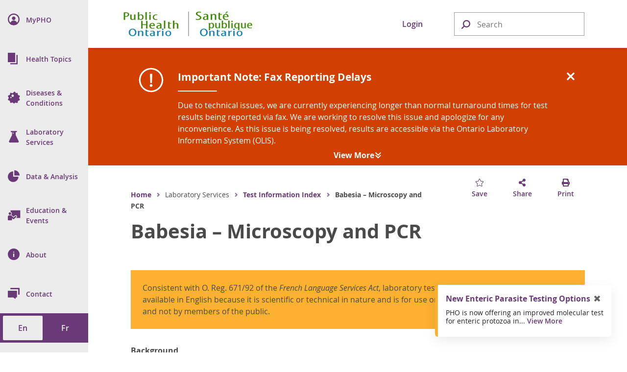

--- FILE ---
content_type: text/html; charset=utf-8
request_url: https://www.publichealthontario.ca/en/Laboratory-Services/Test-Information-Index/Babesia-Microscopy
body_size: 32339
content:




<!doctype html>

<html class="no-js" lang="en">

<head>
    
<meta name="description" content="Comprehensive instructions for specimen collection, special requirements, specimen handling, testing methods and turnaround times.">
<meta name="keywords" content="Babesia">

<!-- BEGIN NOINDEX -->
<meta charset="utf-8">
<meta http-equiv="X-UA-Compatible" content="IE=edge,chrome=1">
<meta http-equiv="Content-type" content="text/html; charset=utf-8">
<title>Babesia – Microscopy and PCR | Public Health Ontario</title>
<meta name="viewport" content="width=device-width, initial-scale=1">
<link rel="stylesheet" href="https://pro.fontawesome.com/releases/v5.6.1/css/regular.css">
<link rel="stylesheet" href="https://pro.fontawesome.com/releases/v5.6.1/css/fontawesome.css">
<link rel="stylesheet" type="text/css" href="/Resources/css/semantic.min.css?v=1.0.0.0.0">
<link rel="stylesheet" type="text/css" href="/Resources/css/pho.min.css?v=1.0.0.0.0">
<link rel="apple-touch-icon" sizes="180x180" href="/Resources/favicon/apple-touch-icon.png?v=1.0.0.0.0">
<link rel="icon" type="image/png" sizes="32x32" href="/Resources/favicon/favicon-32x32.png?v=1.0.0.0.0">
<link rel="icon" type="image/png" sizes="16x16" href="/Resources/favicon/favicon-16x16.png?v=1.0.0.0.0">
<link rel="manifest" href="/Resources/favicon/site.webmanifest?v=1.0.0.0.0">
<link rel="mask-icon" href="/Resources/favicon/safari-pinned-tab.svg?v=1.0.0.0.0" color="#1082a8">
<link rel="shortcut icon" href="/Resources/favicon/favicon.ico?v=1.0.0.0.0">
<meta name="msapplication-TileColor" content="#693a77">
<meta name="msapplication-config" content="/Resources/favicon/browserconfig.xml?v=1.0.0.0.0">
<meta name="theme-color" content="#693a77">
<meta property="og:type" content="website">
<meta property="og:url" content="https://www.publichealthontario.ca/en/Laboratory-Services/Test-Information-Index/Babesia-Microscopy">
<meta property="og:title" content="Babesia – Microscopy and PCR | Public Health Ontario">
<meta property="og:image" content="https://www.publichealthontario.ca/-/media/images/site-template/default-social-media-image.jpg?rev=e9fa673b126a427cad20d94b25245f26&amp;sc_lang=en&amp;hash=DF5F897113D1C4CB613DA80233EBD276">
<meta property="og:description" content="Comprehensive instructions for specimen collection, special requirements, specimen handling, testing methods and turnaround times.">
<meta property="og:site_name" content="Public Health Ontario">
<meta property="og:locale" content="en_CA">
<meta name="twitter:card" content="summary_large_image">
<meta name="twitter:site" content="@PublicHealthON">
<meta name="twitter:url" content="https://www.publichealthontario.ca/en/Laboratory-Services/Test-Information-Index/Babesia-Microscopy">
<meta name="google-site-verification" content="c8P4LXoQneEqYZewZ4Hedrj5VqKesBlD_qKXU-vWGFE">
<!-- END NOINDEX -->
<meta name="description" content="Comprehensive instructions for specimen collection, special requirements, specimen handling, testing methods and turnaround times.">
<meta name="keywords" content="Babesia">

<!-- BEGIN NOINDEX -->
<meta charset="utf-8">
<meta http-equiv="X-UA-Compatible" content="IE=edge,chrome=1">
<meta http-equiv="Content-type" content="text/html; charset=utf-8">
<title>Babesia – Microscopy and PCR | Public Health Ontario</title>
<meta name="viewport" content="width=device-width, initial-scale=1">
<link rel="stylesheet" href="https://pro.fontawesome.com/releases/v5.6.1/css/regular.css">
<link rel="stylesheet" href="https://pro.fontawesome.com/releases/v5.6.1/css/fontawesome.css">
<link rel="stylesheet" type="text/css" href="/Resources/css/semantic.min.css?v=1.0.0.0.0">
<link rel="stylesheet" type="text/css" href="/Resources/css/pho.min.css?v=1.0.0.0.0">
<link rel="apple-touch-icon" sizes="180x180" href="/Resources/favicon/apple-touch-icon.png?v=1.0.0.0.0">
<link rel="icon" type="image/png" sizes="32x32" href="/Resources/favicon/favicon-32x32.png?v=1.0.0.0.0">
<link rel="icon" type="image/png" sizes="16x16" href="/Resources/favicon/favicon-16x16.png?v=1.0.0.0.0">
<link rel="manifest" href="/Resources/favicon/site.webmanifest?v=1.0.0.0.0">
<link rel="mask-icon" href="/Resources/favicon/safari-pinned-tab.svg?v=1.0.0.0.0" color="#1082a8">
<link rel="shortcut icon" href="/Resources/favicon/favicon.ico?v=1.0.0.0.0">
<meta name="msapplication-TileColor" content="#693a77">
<meta name="msapplication-config" content="/Resources/favicon/browserconfig.xml?v=1.0.0.0.0">
<meta name="theme-color" content="#693a77">
<meta property="og:type" content="website">
<meta property="og:url" content="https://www.publichealthontario.ca/en/Laboratory-Services/Test-Information-Index/Babesia-Microscopy">
<meta property="og:title" content="Babesia – Microscopy and PCR | Public Health Ontario">
<meta property="og:image" content="https://www.publichealthontario.ca/-/media/images/site-template/default-social-media-image.jpg?rev=e9fa673b126a427cad20d94b25245f26&amp;sc_lang=en&amp;hash=DF5F897113D1C4CB613DA80233EBD276">
<meta property="og:description" content="Comprehensive instructions for specimen collection, special requirements, specimen handling, testing methods and turnaround times.">
<meta property="og:site_name" content="Public Health Ontario">
<meta property="og:locale" content="en_CA">
<meta name="twitter:card" content="summary_large_image">
<meta name="twitter:site" content="@PublicHealthON">
<meta name="twitter:url" content="https://www.publichealthontario.ca/en/Laboratory-Services/Test-Information-Index/Babesia-Microscopy">
<meta name="google-site-verification" content="c8P4LXoQneEqYZewZ4Hedrj5VqKesBlD_qKXU-vWGFE">
<!-- END NOINDEX -->



    <!-- BEGIN NOINDEX -->
    <script src="https://code.jquery.com/jquery-3.3.1.min.js" crossorigin="anonymous"></script>
    <script>window.jQuery || document.write('<script src="/Resources/js/jquery-3.3.1.min.js"><\/script>')</script>
    <!-- END NOINDEX -->
    <link href="/sitecore%20modules/Web/ExperienceForms/css/Custom.css" rel="stylesheet">
    <!-- Global site tag (gtag.js) - Google Analytics -->
    <script async src="https://www.googletagmanager.com/gtag/js?id=G-9Q9HH7C7QS"></script>
    <script>
        window.dataLayer = window.dataLayer || [];
        function gtag() { dataLayer.push(arguments); }
        gtag('js', new Date());

        gtag('config', 'G-9Q9HH7C7QS');
    </script>
    <!-- Canada Post AddressComplete -->
    <link rel="stylesheet" type="text/css" href="https://ws1.postescanada-canadapost.ca/css/addresscomplete-2.50.min.css?key=YW91-NU28-PR57-GM97" />
    <script type="text/javascript" src="https://ws1.postescanada-canadapost.ca/js/addresscomplete-2.50.min.js?key=YW91-NU28-PR57-GM97"></script>
    <!-- Input Mask for jQuery -->
    <script src="https://cdnjs.cloudflare.com/ajax/libs/jquery.inputmask/5.0.8/jquery.inputmask.min.js"></script>
</head>

<body class="">
    
    <!-- BEGIN NOINDEX -->
    <input name="__RequestVerificationToken" type="hidden" value="Klo9a8rdlfO2M8Ay1o2nU_eKTpiGxLXzOaoTi1BhEy5GMISb9YH4x0H9adNaRuUxIiuAMzijhJ4L74AJOMDySn9vJIf6GFMlDPSbmDMJsNE1" />
    <div class="floating-button hidden-print">
        <button class="ui massive circular icon back-to-top button">
            <i class="fas fa-chevron-up fontawesome-icon"></i>
        </button>
    </div>

    

    <div class="nav-dim"></div>
    <div class="nav-wrap nav-hidden hidden-print" role="navigation">
        <nav class="pho-nav" role="menu" tabindex="-1">
            <ul class="top-nav">
                <li class="skip-to-main-content">
                    <div>
                        <a tabindex="0" role="button">
                            <i class="fas fa-th-list" focusable="false"></i>
                            <span class="nav-title">Skip to Main Content</span>
                        </a>
                    </div>
                </li>
                

<li class="mobile-nav-header">
	<a href="#" class="mobile-close lvl-1" role="button" title="Close Sub Menu">
		<i class="far fa-times" focusable="false"></i>
	</a>
</li>

			<li class="nav-lvl-1">
				<div>
					<a class="item" role="menuitem" href="/en/MyPHO">
						<i class="navicon navicon-my-pho" focusable="false"></i>
						<span class="nav-title"><abbr aria-label="My P H O">MyPHO</abbr></span>
					</a>
				</div>
			</li>
			<li class="nav-lvl-1 nav-has-subnav">
				<div tabindex="-1">
					<a class="nav-link" role="menuitem" tabindex="0" aria-haspopup="true">
						<i class="navicon navicon-health-topics" focusable="false"></i>
						<i class="fas fa-caret-right" focusable="false"></i>
						<span class="nav-title">Health Topics</span>
					</a>
					<a class="nav-close" tabindex="0" role="button" title="Close Sub Menu">
						<i class="far fa-times" focusable="false"></i>
					</a>
				</div>

				<!-- 2nd level -->
				<ul class="nav-lvl-2" tabindex="-1">
					<li class="mobile-nav-header" aria-hidden="true" tabindex="-1">
						<a class="mobile-back" role="button" title="Return to Previous Sub Menu" aria-hidden="true" tabindex="-1">
							<i class="fas fa-caret-left" focusable="false"></i>
						</a>
						<a class="mobile-close lvl-2" role="button" title="Close Sub Menu" aria-hidden="true" tabindex="-1">
							<i class="far fa-times" focusable="false"></i>
						</a>
					</li>
							<li class="subnav-title" aria-hidden="true" tabindex="-1">
								<span> 
									<i class="navicon navicon-health-topics" focusable="false"></i>
									Health Topics
								</span>
							</li>
												<li class="nav-has-subnav">
								<a aria-hidden="true" tabindex="-1" class="item" role="menuitem" aria-haspopup="true">
									<i class="fas fa-caret-right" focusable="false"></i>
									Antimicrobial Stewardship
								</a>
								<!-- 3rd level -->
								<ul class="nav-lvl-3" tabindex="-1">
									<li class="mobile-nav-header">
										<a class="mobile-back" role="button" title="Return to Previous Sub Menu" tabindex="0">
											<i class="fas fa-caret-left" focusable="false"></i>
										</a>
										<a class="mobile-close lvl-3" role="button" title="Close Sub Menu" aria-hidden="true" tabindex="-1">
											<i class="far fa-times" focusable="false"></i>
										</a>
									</li>
											<li class="subnav-title">
												<a class="item" role="menuitem" href="/en/Health-Topics/Antimicrobial-Stewardship" aria-hidden="true" tabindex="-1">
													Antimicrobial Stewardship
												</a>
											</li>
																				<li>
												<a class="item" role="menuitem" href="/en/Health-Topics/Antimicrobial-Stewardship/Acute-Care" aria-hidden="true" tabindex="-1">
													Antimicrobial Stewardship in Acute Care
												</a>
											</li>
											<li>
												<a class="item" role="menuitem" href="/en/Health-Topics/Antimicrobial-Stewardship/Long-Term-Care" aria-hidden="true" tabindex="-1">
													Antimicrobial Stewardship in Long Term Care
												</a>
											</li>
											<li>
												<a class="item" role="menuitem" href="/en/Health-Topics/Antimicrobial-Stewardship/Primary-Care" aria-hidden="true" tabindex="-1">
													Antimicrobial Stewardship in Primary Care
												</a>
											</li>
											<li>
												<a class="item" role="menuitem" href="/en/Health-Topics/Antimicrobial-Stewardship/ASP-Strategies" aria-hidden="true" tabindex="-1">
													Antimicrobial Stewardship Strategies
												</a>
											</li>
											<li>
												<a class="item" role="menuitem" href="/en/Health-Topics/Antimicrobial-Stewardship/ASP-Comparison-Tool" aria-hidden="true" tabindex="-1">
													Antimicrobial Stewardship Program (ASP) & Antimicrobial Resistance (AMR) Comparison Tool
												</a>
											</li>
											<li>
												<a class="item" role="menuitem" href="/en/Health-Topics/Antimicrobial-Stewardship/UTI-Program" aria-hidden="true" tabindex="-1">
													Urinary Tract Infection Program
												</a>
											</li>
								</ul>
							</li>
							<li>
								<a class="item" role="menuitem" href="/en/Health-Topics/Emergency-Preparedness" aria-hidden="true" tabindex="-1">
									Emergency Preparedness
								</a>
							</li>
							<li class="nav-has-subnav">
								<a aria-hidden="true" tabindex="-1" class="item" role="menuitem" aria-haspopup="true">
									<i class="fas fa-caret-right" focusable="false"></i>
									Environmental and Occupational Health
								</a>
								<!-- 3rd level -->
								<ul class="nav-lvl-3" tabindex="-1">
									<li class="mobile-nav-header">
										<a class="mobile-back" role="button" title="Return to Previous Sub Menu" tabindex="0">
											<i class="fas fa-caret-left" focusable="false"></i>
										</a>
										<a class="mobile-close lvl-3" role="button" title="Close Sub Menu" aria-hidden="true" tabindex="-1">
											<i class="far fa-times" focusable="false"></i>
										</a>
									</li>
											<li class="subnav-title">
												<a class="item" role="menuitem" href="/en/Health-Topics/Environmental-Occupational-Health" aria-hidden="true" tabindex="-1">
													Environmental and Occupational Health
												</a>
											</li>
																				<li>
												<a class="item" role="menuitem" href="/en/Health-Topics/Environmental-Occupational-Health/Air-Quality" aria-hidden="true" tabindex="-1">
													Air Quality
												</a>
											</li>
											<li>
												<a class="item" role="menuitem" href="/en/Health-Topics/Environmental-Occupational-Health/Equipment-Loan-Program" aria-hidden="true" tabindex="-1">
													Equipment Loan Program
												</a>
											</li>
											<li>
												<a class="item" role="menuitem" href="/en/Health-Topics/Environmental-Occupational-Health/Food-Safety" aria-hidden="true" tabindex="-1">
													Food Safety
												</a>
											</li>
											<li>
												<a class="item" role="menuitem" href="/en/Health-Topics/Environmental-Occupational-Health/Healthy-Environments" aria-hidden="true" tabindex="-1">
													Healthy Environments
												</a>
											</li>
											<li>
												<a class="item" role="menuitem" href="/en/Health-Topics/Environmental-Occupational-Health/Health-Hazards" aria-hidden="true" tabindex="-1">
													Health Hazards
												</a>
											</li>
											<li>
												<a class="item" role="menuitem" href="/en/Health-Topics/Environmental-Occupational-Health/Water-Quality" aria-hidden="true" tabindex="-1">
													Water Quality
												</a>
											</li>
								</ul>
							</li>
							<li>
								<a class="item" role="menuitem" href="/en/Health-Topics/Health-Equity" aria-hidden="true" tabindex="-1">
									Health Equity
								</a>
							</li>
							<li class="nav-has-subnav">
								<a aria-hidden="true" tabindex="-1" class="item" role="menuitem" aria-haspopup="true">
									<i class="fas fa-caret-right" focusable="false"></i>
									Health Promotion
								</a>
								<!-- 3rd level -->
								<ul class="nav-lvl-3" tabindex="-1">
									<li class="mobile-nav-header">
										<a class="mobile-back" role="button" title="Return to Previous Sub Menu" tabindex="0">
											<i class="fas fa-caret-left" focusable="false"></i>
										</a>
										<a class="mobile-close lvl-3" role="button" title="Close Sub Menu" aria-hidden="true" tabindex="-1">
											<i class="far fa-times" focusable="false"></i>
										</a>
									</li>
											<li class="subnav-title">
												<a class="item" role="menuitem" href="/en/Health-Topics/Health-Promotion" aria-hidden="true" tabindex="-1">
													Health Promotion
												</a>
											</li>
																				<li>
												<a class="item" role="menuitem" href="/en/Health-Topics/Health-Promotion/Alcohol" aria-hidden="true" tabindex="-1">
													Alcohol
												</a>
											</li>
											<li>
												<a class="item" role="menuitem" href="/en/Health-Topics/Health-Promotion/Child-Youth-Health" aria-hidden="true" tabindex="-1">
													Child and Youth Health
												</a>
											</li>
											<li>
												<a class="item" role="menuitem" href="/en/Health-Topics/Health-Promotion/Health-Promotion-Practice" aria-hidden="true" tabindex="-1">
													Health Promotion Practice
												</a>
											</li>
											<li>
												<a class="item" role="menuitem" href="/en/Health-Topics/Health-Promotion/Healthy-Eating" aria-hidden="true" tabindex="-1">
													Healthy Eating
												</a>
											</li>
											<li>
												<a class="item" role="menuitem" href="/en/Health-Topics/Health-Promotion/Injuries" aria-hidden="true" tabindex="-1">
													Injuries
												</a>
											</li>
											<li>
												<a class="item" role="menuitem" href="/en/Health-Topics/Health-Promotion/Maternal-Infant-Health" aria-hidden="true" tabindex="-1">
													Maternal and Infant Health
												</a>
											</li>
											<li>
												<a class="item" role="menuitem" href="/en/Health-Topics/Health-Promotion/Mental-Health" aria-hidden="true" tabindex="-1">
													Mental Health
												</a>
											</li>
											<li>
												<a class="item" role="menuitem" href="/en/Health-Topics/Health-Promotion/Oral-Health" aria-hidden="true" tabindex="-1">
													Oral Health
												</a>
											</li>
											<li>
												<a class="item" role="menuitem" href="/en/Health-Topics/Health-Promotion/Physical-Activity" aria-hidden="true" tabindex="-1">
													Physical Activity
												</a>
											</li>
											<li>
												<a class="item" role="menuitem" href="/en/Health-Topics/Health-Promotion/Substance-Use" aria-hidden="true" tabindex="-1">
													Substance Use
												</a>
											</li>
											<li>
												<a class="item" role="menuitem" href="/en/Health-Topics/Health-Promotion/Tobacco" aria-hidden="true" tabindex="-1">
													Tobacco and E-Cigarettes
												</a>
											</li>
								</ul>
							</li>
							<li class="nav-has-subnav">
								<a aria-hidden="true" tabindex="-1" class="item" role="menuitem" aria-haspopup="true">
									<i class="fas fa-caret-right" focusable="false"></i>
									Immunization
								</a>
								<!-- 3rd level -->
								<ul class="nav-lvl-3" tabindex="-1">
									<li class="mobile-nav-header">
										<a class="mobile-back" role="button" title="Return to Previous Sub Menu" tabindex="0">
											<i class="fas fa-caret-left" focusable="false"></i>
										</a>
										<a class="mobile-close lvl-3" role="button" title="Close Sub Menu" aria-hidden="true" tabindex="-1">
											<i class="far fa-times" focusable="false"></i>
										</a>
									</li>
											<li class="subnav-title">
												<a class="item" role="menuitem" href="/en/Health-Topics/Immunization" aria-hidden="true" tabindex="-1">
													Immunization
												</a>
											</li>
																				<li>
												<a class="item" role="menuitem" href="/en/Health-Topics/Immunization/SPSN" aria-hidden="true" tabindex="-1">
													Influenza Vaccine Effectiveness Program
												</a>
											</li>
											<li>
												<a class="item" role="menuitem" href="/en/Health-Topics/Immunization/Vaccine-Coverage" aria-hidden="true" tabindex="-1">
													Immunization Coverage
												</a>
											</li>
											<li>
												<a class="item" role="menuitem" href="/en/Health-Topics/Immunization/Vaccine-Safety" aria-hidden="true" tabindex="-1">
													Vaccine Safety
												</a>
											</li>
											<li>
												<a class="item" role="menuitem" href="/en/Health-Topics/Immunization/Vaccine-Preventable-Diseases" aria-hidden="true" tabindex="-1">
													Vaccine Preventable Diseases (VPDs)
												</a>
											</li>
								</ul>
							</li>
							<li class="nav-has-subnav">
								<a aria-hidden="true" tabindex="-1" class="item" role="menuitem" aria-haspopup="true">
									<i class="fas fa-caret-right" focusable="false"></i>
									Indigenous Health
								</a>
								<!-- 3rd level -->
								<ul class="nav-lvl-3" tabindex="-1">
									<li class="mobile-nav-header">
										<a class="mobile-back" role="button" title="Return to Previous Sub Menu" tabindex="0">
											<i class="fas fa-caret-left" focusable="false"></i>
										</a>
										<a class="mobile-close lvl-3" role="button" title="Close Sub Menu" aria-hidden="true" tabindex="-1">
											<i class="far fa-times" focusable="false"></i>
										</a>
									</li>
											<li class="subnav-title">
												<a class="item" role="menuitem" href="/en/Health-Topics/Indigenous-Health" aria-hidden="true" tabindex="-1">
													Indigenous Health
												</a>
											</li>
																				<li>
												<a class="item" role="menuitem" href="/en/Health-Topics/Indigenous-Health/Indigenous-Internship-Program" aria-hidden="true" tabindex="-1">
													Guide to PHO's Indigenous Internship Program
												</a>
											</li>
								</ul>
							</li>
							<li class="nav-has-subnav">
								<a aria-hidden="true" tabindex="-1" class="item" role="menuitem" aria-haspopup="true">
									<i class="fas fa-caret-right" focusable="false"></i>
									Infection Prevention and Control
								</a>
								<!-- 3rd level -->
								<ul class="nav-lvl-3" tabindex="-1">
									<li class="mobile-nav-header">
										<a class="mobile-back" role="button" title="Return to Previous Sub Menu" tabindex="0">
											<i class="fas fa-caret-left" focusable="false"></i>
										</a>
										<a class="mobile-close lvl-3" role="button" title="Close Sub Menu" aria-hidden="true" tabindex="-1">
											<i class="far fa-times" focusable="false"></i>
										</a>
									</li>
											<li class="subnav-title">
												<a class="item" role="menuitem" href="/en/Health-Topics/Infection-Prevention-Control" aria-hidden="true" tabindex="-1">
													Infection Prevention and Control
												</a>
											</li>
																				<li>
												<a class="item" role="menuitem" href="/en/Health-Topics/Infection-Prevention-Control/Best-Practices-IPAC" aria-hidden="true" tabindex="-1">
													Best Practices in IPAC
												</a>
											</li>
											<li>
												<a class="item" role="menuitem" href="/en/Health-Topics/Infection-Prevention-Control/CRMD" aria-hidden="true" tabindex="-1">
													Construction, Renovation, Maintenance and Design
												</a>
											</li>
											<li>
												<a class="item" role="menuitem" href="/en/Health-Topics/Infection-Prevention-Control/Dermatitis" aria-hidden="true" tabindex="-1">
													Dermatitis (Occupational)
												</a>
											</li>
											<li>
												<a class="item" role="menuitem" href="/en/Health-Topics/Infection-Prevention-Control/Environmental-Cleaning" aria-hidden="true" tabindex="-1">
													Environmental Cleaning
												</a>
											</li>
											<li>
												<a class="item" role="menuitem" href="/en/Health-Topics/Infection-Prevention-Control/Hand-Hygiene" aria-hidden="true" tabindex="-1">
													Hand Hygiene
												</a>
											</li>
											<li>
												<a class="item" role="menuitem" href="/en/Health-Topics/Infection-Prevention-Control/IPAC-Lapses" aria-hidden="true" tabindex="-1">
													Prevention of IPAC Lapses
												</a>
											</li>
											<li>
												<a class="item" role="menuitem" href="/en/Health-Topics/Infection-Prevention-Control/PPE-Auditing" aria-hidden="true" tabindex="-1">
													Personal Protective Equipment Auditing
												</a>
											</li>
											<li>
												<a class="item" role="menuitem" href="/en/Health-Topics/Infection-Prevention-Control/Reprocessing" aria-hidden="true" tabindex="-1">
													Reprocessing
												</a>
											</li>
											<li>
												<a class="item" role="menuitem" href="/en/Health-Topics/Infection-Prevention-Control/Routine-Practices-Additional-Precautions" aria-hidden="true" tabindex="-1">
													Routine Practices and Additional Precautions
												</a>
											</li>
											<li class="nav-divider" aria-hidden="true" tabindex="-1"></li>
											<li>
												<a class="item" role="menuitem" href="/en/Health-Topics/Infection-Prevention-Control/Child-Care-Settings" aria-hidden="true" tabindex="-1">
													Child Care Centres
												</a>
											</li>
											<li>
												<a class="item" role="menuitem" href="/en/Health-Topics/Infection-Prevention-Control/Clinical-Office-Practice" aria-hidden="true" tabindex="-1">
													Clinical Office Practice
												</a>
											</li>
											<li>
												<a class="item" role="menuitem" href="/en/Health-Topics/Infection-Prevention-Control/Congregate-Living" aria-hidden="true" tabindex="-1">
													Congregate Living Settings
												</a>
											</li>
											<li>
												<a class="item" role="menuitem" href="/en/Health-Topics/Infection-Prevention-Control/Long-Term-Care" aria-hidden="true" tabindex="-1">
													Long-Term Care and Retirement Homes
												</a>
											</li>
											<li>
												<a class="item" role="menuitem" href="/en/Health-Topics/Infection-Prevention-Control/Personal-Service-Settings" aria-hidden="true" tabindex="-1">
													Personal Service Settings
												</a>
											</li>
								</ul>
							</li>
							<li class="nav-has-subnav">
								<a aria-hidden="true" tabindex="-1" class="item" role="menuitem" aria-haspopup="true">
									<i class="fas fa-caret-right" focusable="false"></i>
									Public Health Practice
								</a>
								<!-- 3rd level -->
								<ul class="nav-lvl-3" tabindex="-1">
									<li class="mobile-nav-header">
										<a class="mobile-back" role="button" title="Return to Previous Sub Menu" tabindex="0">
											<i class="fas fa-caret-left" focusable="false"></i>
										</a>
										<a class="mobile-close lvl-3" role="button" title="Close Sub Menu" aria-hidden="true" tabindex="-1">
											<i class="far fa-times" focusable="false"></i>
										</a>
									</li>
											<li class="subnav-title">
												<a class="item" role="menuitem" href="/en/Health-Topics/Public-Health-Practice" aria-hidden="true" tabindex="-1">
													Public Health Practice
												</a>
											</li>
																				<li>
												<a class="item" role="menuitem" href="/en/Health-Topics/Public-Health-Practice/Health-Communications" aria-hidden="true" tabindex="-1">
													Health Communications
												</a>
											</li>
											<li>
												<a class="item" role="menuitem" href="/en/Health-Topics/Public-Health-Practice/LDCP" aria-hidden="true" tabindex="-1">
													Locally Driven Collaborative Projects (LDCP) Program
												</a>
											</li>
											<li>
												<a class="item" role="menuitem" href="/en/Health-Topics/Public-Health-Practice/Library-Services" aria-hidden="true" tabindex="-1">
													Library Services
												</a>
											</li>
											<li>
												<a class="item" role="menuitem" href="/en/Health-Topics/Public-Health-Practice/Policy-Development" aria-hidden="true" tabindex="-1">
													Policy Development
												</a>
											</li>
											<li>
												<a class="item" role="menuitem" href="/en/Health-Topics/Public-Health-Practice/Program-Planning-Evaluation" aria-hidden="true" tabindex="-1">
													Program Planning and Evaluation
												</a>
											</li>
								</ul>
							</li>
				</ul>
			</li>
			<li class="nav-lvl-1 nav-has-subnav">
				<div tabindex="-1">
					<a class="nav-link" role="menuitem" tabindex="0" aria-haspopup="true">
						<i class="navicon navicon-diseases" focusable="false"></i>
						<i class="fas fa-caret-right" focusable="false"></i>
						<span class="nav-title">Diseases & Conditions</span>
					</a>
					<a class="nav-close" tabindex="0" role="button" title="Close Sub Menu">
						<i class="far fa-times" focusable="false"></i>
					</a>
				</div>

				<!-- 2nd level -->
				<ul class="nav-lvl-2" tabindex="-1">
					<li class="mobile-nav-header" aria-hidden="true" tabindex="-1">
						<a class="mobile-back" role="button" title="Return to Previous Sub Menu" aria-hidden="true" tabindex="-1">
							<i class="fas fa-caret-left" focusable="false"></i>
						</a>
						<a class="mobile-close lvl-2" role="button" title="Close Sub Menu" aria-hidden="true" tabindex="-1">
							<i class="far fa-times" focusable="false"></i>
						</a>
					</li>
							<li class="subnav-title" aria-hidden="true" tabindex="-1">
								<span> 
									<i class="navicon navicon-diseases" focusable="false"></i>
									Diseases & Conditions
								</span>
							</li>
												<li>
								<a class="item" role="menuitem" href="/en/Diseases-and-Conditions/Diseases-and-Conditions-Index" aria-hidden="true" tabindex="-1">
									Index
								</a>
							</li>
							<li class="nav-divider" aria-hidden="true" tabindex="-1"></li>
							<li class="nav-has-subnav">
								<a aria-hidden="true" tabindex="-1" class="item" role="menuitem" aria-haspopup="true">
									<i class="fas fa-caret-right" focusable="false"></i>
									Chronic Diseases and Conditions
								</a>
								<!-- 3rd level -->
								<ul class="nav-lvl-3" tabindex="-1">
									<li class="mobile-nav-header">
										<a class="mobile-back" role="button" title="Return to Previous Sub Menu" tabindex="0">
											<i class="fas fa-caret-left" focusable="false"></i>
										</a>
										<a class="mobile-close lvl-3" role="button" title="Close Sub Menu" aria-hidden="true" tabindex="-1">
											<i class="far fa-times" focusable="false"></i>
										</a>
									</li>
											<li class="subnav-title">
												<a class="item" role="menuitem" href="/en/Diseases-and-Conditions/Chronic-Diseases-and-Conditions" aria-hidden="true" tabindex="-1">
													Chronic Diseases and Conditions
												</a>
											</li>
																				<li>
												<a class="item" role="menuitem" href="/en/Diseases-and-Conditions/Chronic-Diseases-and-Conditions/Cancer" aria-hidden="true" tabindex="-1">
													Cancer
												</a>
											</li>
											<li>
												<a class="item" role="menuitem" href="/en/Diseases-and-Conditions/Chronic-Diseases-and-Conditions/Cardiovascular-Disease" aria-hidden="true" tabindex="-1">
													Cardiovascular Disease
												</a>
											</li>
											<li>
												<a class="item" role="menuitem" href="/en/Diseases-and-Conditions/Chronic-Diseases-and-Conditions/Chronic-Respiratory-Diseases" aria-hidden="true" tabindex="-1">
													Chronic Respiratory Diseases
												</a>
											</li>
											<li>
												<a class="item" role="menuitem" href="/en/Diseases-and-Conditions/Chronic-Diseases-and-Conditions/Diabetes" aria-hidden="true" tabindex="-1">
													Diabetes
												</a>
											</li>
											<li>
												<a class="item" role="menuitem" href="/en/Diseases-and-Conditions/Chronic-Diseases-and-Conditions/Obesity" aria-hidden="true" tabindex="-1">
													Obesity
												</a>
											</li>
								</ul>
							</li>
							<li class="nav-has-subnav">
								<a aria-hidden="true" tabindex="-1" class="item" role="menuitem" aria-haspopup="true">
									<i class="fas fa-caret-right" focusable="false"></i>
									Health Care-Associated Infections
								</a>
								<!-- 3rd level -->
								<ul class="nav-lvl-3" tabindex="-1">
									<li class="mobile-nav-header">
										<a class="mobile-back" role="button" title="Return to Previous Sub Menu" tabindex="0">
											<i class="fas fa-caret-left" focusable="false"></i>
										</a>
										<a class="mobile-close lvl-3" role="button" title="Close Sub Menu" aria-hidden="true" tabindex="-1">
											<i class="far fa-times" focusable="false"></i>
										</a>
									</li>
											<li class="subnav-title">
												<a class="item" role="menuitem" href="/en/Diseases-and-Conditions/Health-Care-Associated-Infections" aria-hidden="true" tabindex="-1">
													Health Care-Associated Infections
												</a>
											</li>
																				<li>
												<a class="item" role="menuitem" href="/en/Diseases-and-Conditions/Health-Care-Associated-Infections/CPE" aria-hidden="true" tabindex="-1">
													Carbapenemase-Producing Enterobacteriaceae (CPE)
												</a>
											</li>
											<li>
												<a class="item" role="menuitem" href="/en/Diseases-and-Conditions/Health-Care-Associated-Infections/Candida-auris" aria-hidden="true" tabindex="-1">
													Candida auris
												</a>
											</li>
											<li>
												<a class="item" role="menuitem" href="/en/Diseases-and-Conditions/Health-Care-Associated-Infections/CDI" aria-hidden="true" tabindex="-1">
													Clostridioides difficile Infections (CDI)
												</a>
											</li>
											<li>
												<a class="item" role="menuitem" href="/en/Diseases-and-Conditions/Health-Care-Associated-Infections/MRSA" aria-hidden="true" tabindex="-1">
													Methicillin Resistant Staphylococcus aureus (MRSA)
												</a>
											</li>
											<li>
												<a class="item" role="menuitem" href="/en/Diseases-and-Conditions/Health-Care-Associated-Infections/VRE" aria-hidden="true" tabindex="-1">
													Vancomycin resistant enterococci (VRE)
												</a>
											</li>
								</ul>
							</li>
							<li class="nav-has-subnav">
								<a aria-hidden="true" tabindex="-1" class="item" role="menuitem" aria-haspopup="true">
									<i class="fas fa-caret-right" focusable="false"></i>
									Infectious Diseases
								</a>
								<!-- 3rd level -->
								<ul class="nav-lvl-3" tabindex="-1">
									<li class="mobile-nav-header">
										<a class="mobile-back" role="button" title="Return to Previous Sub Menu" tabindex="0">
											<i class="fas fa-caret-left" focusable="false"></i>
										</a>
										<a class="mobile-close lvl-3" role="button" title="Close Sub Menu" aria-hidden="true" tabindex="-1">
											<i class="far fa-times" focusable="false"></i>
										</a>
									</li>
											<li class="subnav-title">
												<a class="item" role="menuitem" href="/en/Diseases-and-Conditions/Infectious-Diseases" aria-hidden="true" tabindex="-1">
													Infectious Diseases
												</a>
											</li>
																				<li>
												<a class="item" role="menuitem" href="/en/Diseases-and-Conditions/Infectious-Diseases/Blood-Borne-Infections" aria-hidden="true" tabindex="-1">
													Blood Borne Infections
												</a>
											</li>
											<li>
												<a class="item" role="menuitem" href="/en/Diseases-and-Conditions/Infectious-Diseases/Enteric-Foodborne-Diseases" aria-hidden="true" tabindex="-1">
													Enteric Diseases and Food-Borne Diseases
												</a>
											</li>
											<li>
												<a class="item" role="menuitem" href="/en/Diseases-and-Conditions/Infectious-Diseases/Respiratory-Diseases" aria-hidden="true" tabindex="-1">
													Respiratory Diseases
												</a>
											</li>
											<li>
												<a class="item" role="menuitem" href="/en/Diseases-and-Conditions/Infectious-Diseases/Sexually-Transmitted-Infections" aria-hidden="true" tabindex="-1">
													Sexually Transmitted Infections (STIs)
												</a>
											</li>
											<li>
												<a class="item" role="menuitem" href="/en/Diseases-and-Conditions/Infectious-Diseases/Vaccine-Preventable-Diseases" aria-hidden="true" tabindex="-1">
													Vaccine Preventable Diseases (VPDs)
												</a>
											</li>
											<li>
												<a class="item" role="menuitem" href="/en/Diseases-and-Conditions/Infectious-Diseases/Vector-Borne-Zoonotic-Diseases" aria-hidden="true" tabindex="-1">
													Vector-Borne and Zoonotic Diseases
												</a>
											</li>
											<li class="nav-divider" aria-hidden="true" tabindex="-1"></li>
											<li>
												<a class="item" role="menuitem" href="/en/Diseases-and-Conditions/Infectious-Diseases/CCM" aria-hidden="true" tabindex="-1">
													Case and Contact Management
												</a>
											</li>
								</ul>
							</li>
							<li class="nav-has-subnav">
								<a aria-hidden="true" tabindex="-1" class="item" role="menuitem" aria-haspopup="true">
									<i class="fas fa-caret-right" focusable="false"></i>
									Injuries
								</a>
								<!-- 3rd level -->
								<ul class="nav-lvl-3" tabindex="-1">
									<li class="mobile-nav-header">
										<a class="mobile-back" role="button" title="Return to Previous Sub Menu" tabindex="0">
											<i class="fas fa-caret-left" focusable="false"></i>
										</a>
										<a class="mobile-close lvl-3" role="button" title="Close Sub Menu" aria-hidden="true" tabindex="-1">
											<i class="far fa-times" focusable="false"></i>
										</a>
									</li>
											<li class="subnav-title">
												<a class="item" role="menuitem" href="/en/Diseases-and-Conditions/Injuries" aria-hidden="true" tabindex="-1">
													Injuries
												</a>
											</li>
																				<li>
												<a class="item" role="menuitem" href="/en/Diseases-and-Conditions/Injuries/Poisoning" aria-hidden="true" tabindex="-1">
													Poisoning
												</a>
											</li>
											<li>
												<a class="item" role="menuitem" href="/en/Diseases-and-Conditions/Injuries/Road-Safety" aria-hidden="true" tabindex="-1">
													Road Safety
												</a>
											</li>
											<li>
												<a class="item" role="menuitem" href="/en/Diseases-and-Conditions/Injuries/Violence" aria-hidden="true" tabindex="-1">
													Violence
												</a>
											</li>
											<li>
												<a class="item" role="menuitem" href="/en/Diseases-and-Conditions/Injuries/Falls" aria-hidden="true" tabindex="-1">
													Falls
												</a>
											</li>
											<li>
												<a class="item" role="menuitem" href="/en/Diseases-and-Conditions/Injuries/Concussions" aria-hidden="true" tabindex="-1">
													Concussions
												</a>
											</li>
											<li>
												<a class="item" role="menuitem" href="/en/Diseases-and-Conditions/Injuries/Off-Road-Safety" aria-hidden="true" tabindex="-1">
													Off-road Safety
												</a>
											</li>
								</ul>
							</li>
							<li class="nav-has-subnav">
								<a aria-hidden="true" tabindex="-1" class="item" role="menuitem" aria-haspopup="true">
									<i class="fas fa-caret-right" focusable="false"></i>
									Mental Illness and Substance Use
								</a>
								<!-- 3rd level -->
								<ul class="nav-lvl-3" tabindex="-1">
									<li class="mobile-nav-header">
										<a class="mobile-back" role="button" title="Return to Previous Sub Menu" tabindex="0">
											<i class="fas fa-caret-left" focusable="false"></i>
										</a>
										<a class="mobile-close lvl-3" role="button" title="Close Sub Menu" aria-hidden="true" tabindex="-1">
											<i class="far fa-times" focusable="false"></i>
										</a>
									</li>
											<li class="subnav-title">
												<a class="item" role="menuitem" href="/en/Diseases-and-Conditions/Mental-Illness-Substance-Use" aria-hidden="true" tabindex="-1">
													Mental Illness and Substance Use
												</a>
											</li>
																				<li>
												<a class="item" role="menuitem" href="/en/Diseases-and-Conditions/Mental-Illness-Substance-Use/Alcohol" aria-hidden="true" tabindex="-1">
													Alcohol
												</a>
											</li>
											<li>
												<a class="item" role="menuitem" href="/en/Diseases-and-Conditions/Mental-Illness-Substance-Use/Cannabis" aria-hidden="true" tabindex="-1">
													Cannabis
												</a>
											</li>
											<li>
												<a class="item" role="menuitem" href="/en/Diseases-and-Conditions/Mental-Illness-Substance-Use/Depression" aria-hidden="true" tabindex="-1">
													Depression
												</a>
											</li>
											<li>
												<a class="item" role="menuitem" href="/en/Diseases-and-Conditions/Mental-Illness-Substance-Use/Opioids" aria-hidden="true" tabindex="-1">
													Opioids
												</a>
											</li>
											<li>
												<a class="item" role="menuitem" href="/en/Diseases-and-Conditions/Mental-Illness-Substance-Use/Mental-Health" aria-hidden="true" tabindex="-1">
													Mental Illness
												</a>
											</li>
											<li>
												<a class="item" role="menuitem" href="/en/Diseases-and-Conditions/Mental-Illness-Substance-Use/Tobacco" aria-hidden="true" tabindex="-1">
													Tobacco and E-Cigarettes
												</a>
											</li>
								</ul>
							</li>
				</ul>
			</li>
			<li class="nav-lvl-1 nav-has-subnav">
				<div tabindex="-1">
					<a class="nav-link" role="menuitem" tabindex="0" aria-haspopup="true">
						<i class="navicon navicon-lab" focusable="false"></i>
						<i class="fas fa-caret-right" focusable="false"></i>
						<span class="nav-title">Laboratory Services</span>
					</a>
					<a class="nav-close" tabindex="0" role="button" title="Close Sub Menu">
						<i class="far fa-times" focusable="false"></i>
					</a>
				</div>

				<!-- 2nd level -->
				<ul class="nav-lvl-2" tabindex="-1">
					<li class="mobile-nav-header" aria-hidden="true" tabindex="-1">
						<a class="mobile-back" role="button" title="Return to Previous Sub Menu" aria-hidden="true" tabindex="-1">
							<i class="fas fa-caret-left" focusable="false"></i>
						</a>
						<a class="mobile-close lvl-2" role="button" title="Close Sub Menu" aria-hidden="true" tabindex="-1">
							<i class="far fa-times" focusable="false"></i>
						</a>
					</li>
							<li class="subnav-title" aria-hidden="true" tabindex="-1">
								<span> 
									<i class="navicon navicon-lab" focusable="false"></i>
									Laboratory Services
								</span>
							</li>
												<li>
								<a class="item" role="menuitem" href="/en/Laboratory-Services/About-Laboratory-Services" aria-hidden="true" tabindex="-1">
									Laboratory Services
								</a>
							</li>
							<li>
								<a class="item" role="menuitem" href="/en/Laboratory-Services/Test-Information-Index" aria-hidden="true" tabindex="-1">
									Test Information Index
								</a>
							</li>
							<li class="nav-divider" aria-hidden="true" tabindex="-1"></li>
							<li>
								<a class="item" role="menuitem" href="/en/Laboratory-Services/Specimen-Acceptance-Criteria" aria-hidden="true" tabindex="-1">
									Criteria for Acceptance of Specimens
								</a>
							</li>
							<li>
								<a class="item" role="menuitem" href="/en/Laboratory-Services/Kit-Test-Ordering-Instructions" aria-hidden="true" tabindex="-1">
									Kit and Test Ordering Instructions
								</a>
							</li>
							<li class="nav-has-subnav">
								<a aria-hidden="true" tabindex="-1" class="item" role="menuitem" aria-haspopup="true">
									<i class="fas fa-caret-right" focusable="false"></i>
									Public Health Inspector's Guide
								</a>
								<!-- 3rd level -->
								<ul class="nav-lvl-3" tabindex="-1">
									<li class="mobile-nav-header">
										<a class="mobile-back" role="button" title="Return to Previous Sub Menu" tabindex="0">
											<i class="fas fa-caret-left" focusable="false"></i>
										</a>
										<a class="mobile-close lvl-3" role="button" title="Close Sub Menu" aria-hidden="true" tabindex="-1">
											<i class="far fa-times" focusable="false"></i>
										</a>
									</li>
											<li class="subnav-title">
												<a class="item" role="menuitem" href="/en/Laboratory-Services/Public-Health-Inspectors-Guide" aria-hidden="true" tabindex="-1">
													Public Health Inspector's Guide
												</a>
											</li>
																				<li>
												<a class="item" role="menuitem" href="/en/Laboratory-Services/Public-Health-Inspectors-Guide/PHI-Environmental-Swabs" aria-hidden="true" tabindex="-1">
													Environmental Swabs
												</a>
											</li>
											<li>
												<a class="item" role="menuitem" href="/en/Laboratory-Services/Public-Health-Inspectors-Guide/PHI-Food" aria-hidden="true" tabindex="-1">
													Food Sample Analysis
												</a>
											</li>
											<li>
												<a class="item" role="menuitem" href="/en/Laboratory-Services/Public-Health-Inspectors-Guide/PHI-Legionella" aria-hidden="true" tabindex="-1">
													Legionella Investigations
												</a>
											</li>
											<li>
												<a class="item" role="menuitem" href="/en/Laboratory-Services/Public-Health-Inspectors-Guide/PHI-Water" aria-hidden="true" tabindex="-1">
													Water Sample Analysis
												</a>
											</li>
								</ul>
							</li>
							<li>
								<a class="item" role="menuitem" href="/en/Laboratory-Services/Test-Requisitions" aria-hidden="true" tabindex="-1">
									Test Requisitions
								</a>
							</li>
							<li>
								<a class="item" role="menuitem" href="/en/Laboratory-Services/Test-Results" aria-hidden="true" tabindex="-1">
									Test Results
								</a>
							</li>
							<li class="nav-has-subnav">
								<a aria-hidden="true" tabindex="-1" class="item" role="menuitem" aria-haspopup="true">
									<i class="fas fa-caret-right" focusable="false"></i>
									Well Water Testing
								</a>
								<!-- 3rd level -->
								<ul class="nav-lvl-3" tabindex="-1">
									<li class="mobile-nav-header">
										<a class="mobile-back" role="button" title="Return to Previous Sub Menu" tabindex="0">
											<i class="fas fa-caret-left" focusable="false"></i>
										</a>
										<a class="mobile-close lvl-3" role="button" title="Close Sub Menu" aria-hidden="true" tabindex="-1">
											<i class="far fa-times" focusable="false"></i>
										</a>
									</li>
											<li class="subnav-title">
												<a class="item" role="menuitem" href="/en/Laboratory-Services/Well-Water-Testing" aria-hidden="true" tabindex="-1">
													Well Water Testing
												</a>
											</li>
																				<li>
												<a class="item" role="menuitem" href="/en/Laboratory-Services/Well-Water-Testing/Portal" aria-hidden="true" tabindex="-1">
													Online Water Testing Portal
												</a>
											</li>
								</ul>
							</li>
							<li>
								<a class="item" role="menuitem" href="/en/Laboratory-Services/Laboratory-Contact" aria-hidden="true" tabindex="-1">
									Laboratory Contact
								</a>
							</li>
				</ul>
			</li>
			<li class="nav-lvl-1 nav-has-subnav">
				<div tabindex="-1">
					<a class="nav-link" role="menuitem" tabindex="0" aria-haspopup="true">
						<i class="navicon navicon-data-analysis" focusable="false"></i>
						<i class="fas fa-caret-right" focusable="false"></i>
						<span class="nav-title">Data & Analysis</span>
					</a>
					<a class="nav-close" tabindex="0" role="button" title="Close Sub Menu">
						<i class="far fa-times" focusable="false"></i>
					</a>
				</div>

				<!-- 2nd level -->
				<ul class="nav-lvl-2" tabindex="-1">
					<li class="mobile-nav-header" aria-hidden="true" tabindex="-1">
						<a class="mobile-back" role="button" title="Return to Previous Sub Menu" aria-hidden="true" tabindex="-1">
							<i class="fas fa-caret-left" focusable="false"></i>
						</a>
						<a class="mobile-close lvl-2" role="button" title="Close Sub Menu" aria-hidden="true" tabindex="-1">
							<i class="far fa-times" focusable="false"></i>
						</a>
					</li>
							<li class="subnav-title" aria-hidden="true" tabindex="-1">
								<span> 
									<i class="navicon navicon-data-analysis" focusable="false"></i>
									Data & Analysis
								</span>
							</li>
												<li class="nav-has-subnav">
								<a aria-hidden="true" tabindex="-1" class="item" role="menuitem" aria-haspopup="true">
									<i class="fas fa-caret-right" focusable="false"></i>
									Chronic Disease
								</a>
								<!-- 3rd level -->
								<ul class="nav-lvl-3" tabindex="-1">
									<li class="mobile-nav-header">
										<a class="mobile-back" role="button" title="Return to Previous Sub Menu" tabindex="0">
											<i class="fas fa-caret-left" focusable="false"></i>
										</a>
										<a class="mobile-close lvl-3" role="button" title="Close Sub Menu" aria-hidden="true" tabindex="-1">
											<i class="far fa-times" focusable="false"></i>
										</a>
									</li>
											<li class="subnav-title">
												<a class="item" role="menuitem" href="/en/Data-and-Analysis/Chronic-Disease" aria-hidden="true" tabindex="-1">
													Chronic Disease
												</a>
											</li>
																				<li>
												<a class="item" role="menuitem" href="/en/Data-and-Analysis/Chronic-Disease/cdburden" aria-hidden="true" tabindex="-1">
													Burden of Chronic Diseases in Ontario
												</a>
											</li>
											<li>
												<a class="item" role="menuitem" href="/en/Data-and-Analysis/Chronic-Disease/Cancer-Incidence" aria-hidden="true" tabindex="-1">
													Cancer Incidence
												</a>
											</li>
											<li>
												<a class="item" role="menuitem" href="/en/Data-and-Analysis/Chronic-Disease/Cancer-Mortality" aria-hidden="true" tabindex="-1">
													Cancer Mortality
												</a>
											</li>
											<li>
												<a class="item" role="menuitem" href="/en/Data-and-Analysis/Chronic-Disease/Chronic-Disease-Hospitalization" aria-hidden="true" tabindex="-1">
													Chronic Disease Hospitalization
												</a>
											</li>
											<li>
												<a class="item" role="menuitem" href="/en/Data-and-Analysis/Chronic-Disease/Chronic-Disease-Incidence-Prevalence" aria-hidden="true" tabindex="-1">
													Chronic Disease Incidence and Prevalence
												</a>
											</li>
											<li>
												<a class="item" role="menuitem" href="/en/Data-and-Analysis/Chronic-Disease/Chronic-Disease-Mortality" aria-hidden="true" tabindex="-1">
													Chronic Disease Mortality
												</a>
											</li>
											<li>
												<a class="item" role="menuitem" href="/en/Data-and-Analysis/Chronic-Disease/Chronic-Health-Problems" aria-hidden="true" tabindex="-1">
													Chronic Health Problems
												</a>
											</li>
											<li>
												<a class="item" role="menuitem" href="/en/Data-and-Analysis/Chronic-Disease/Environmental-Burden-of-Cancer" aria-hidden="true" tabindex="-1">
													Environmental Burden of Cancer
												</a>
											</li>
								</ul>
							</li>
							<li class="nav-has-subnav">
								<a aria-hidden="true" tabindex="-1" class="item" role="menuitem" aria-haspopup="true">
									<i class="fas fa-caret-right" focusable="false"></i>
									Environmental Health
								</a>
								<!-- 3rd level -->
								<ul class="nav-lvl-3" tabindex="-1">
									<li class="mobile-nav-header">
										<a class="mobile-back" role="button" title="Return to Previous Sub Menu" tabindex="0">
											<i class="fas fa-caret-left" focusable="false"></i>
										</a>
										<a class="mobile-close lvl-3" role="button" title="Close Sub Menu" aria-hidden="true" tabindex="-1">
											<i class="far fa-times" focusable="false"></i>
										</a>
									</li>
											<li class="subnav-title">
												<a class="item" role="menuitem" href="/en/Data-and-Analysis/Environmental-Health" aria-hidden="true" tabindex="-1">
													Environmental Health
												</a>
											</li>
																				<li>
												<a class="item" role="menuitem" href="/en/Data-and-Analysis/Environmental-Health/Environmental-Burden-of-Cancer" aria-hidden="true" tabindex="-1">
													Environmental Burden of Cancer
												</a>
											</li>
											<li>
												<a class="item" role="menuitem" href="/en/Data-and-Analysis/Environmental-Health/Raw-Water-Chemicals" aria-hidden="true" tabindex="-1">
													Raw Water Chemicals Map
												</a>
											</li>
								</ul>
							</li>
							<li class="nav-has-subnav">
								<a aria-hidden="true" tabindex="-1" class="item" role="menuitem" aria-haspopup="true">
									<i class="fas fa-caret-right" focusable="false"></i>
									Health Behaviours
								</a>
								<!-- 3rd level -->
								<ul class="nav-lvl-3" tabindex="-1">
									<li class="mobile-nav-header">
										<a class="mobile-back" role="button" title="Return to Previous Sub Menu" tabindex="0">
											<i class="fas fa-caret-left" focusable="false"></i>
										</a>
										<a class="mobile-close lvl-3" role="button" title="Close Sub Menu" aria-hidden="true" tabindex="-1">
											<i class="far fa-times" focusable="false"></i>
										</a>
									</li>
											<li class="subnav-title">
												<a class="item" role="menuitem" href="/en/Data-and-Analysis/Health-Behaviours" aria-hidden="true" tabindex="-1">
													Health Behaviours
												</a>
											</li>
																				<li>
												<a class="item" role="menuitem" href="/en/Data-and-Analysis/Health-Behaviours/Nutrition-and-Healthy-Weights" aria-hidden="true" tabindex="-1">
													Nutrition and Healthy Weights
												</a>
											</li>
											<li>
												<a class="item" role="menuitem" href="/en/Data-and-Analysis/Health-Behaviours/Oral-Health" aria-hidden="true" tabindex="-1">
													Oral Health
												</a>
											</li>
											<li>
												<a class="item" role="menuitem" href="/en/Data-and-Analysis/Health-Behaviours/Oral-Health-ED" aria-hidden="true" tabindex="-1">
													Oral Health Emergency Department Visits
												</a>
											</li>
											<li>
												<a class="item" role="menuitem" href="/en/Data-and-Analysis/Health-Behaviours/Physical-Activity" aria-hidden="true" tabindex="-1">
													Physical Activity
												</a>
											</li>
								</ul>
							</li>
							<li class="nav-has-subnav">
								<a aria-hidden="true" tabindex="-1" class="item" role="menuitem" aria-haspopup="true">
									<i class="fas fa-caret-right" focusable="false"></i>
									Health Care-Associated Infections
								</a>
								<!-- 3rd level -->
								<ul class="nav-lvl-3" tabindex="-1">
									<li class="mobile-nav-header">
										<a class="mobile-back" role="button" title="Return to Previous Sub Menu" tabindex="0">
											<i class="fas fa-caret-left" focusable="false"></i>
										</a>
										<a class="mobile-close lvl-3" role="button" title="Close Sub Menu" aria-hidden="true" tabindex="-1">
											<i class="far fa-times" focusable="false"></i>
										</a>
									</li>
											<li class="subnav-title">
												<a class="item" role="menuitem" href="/en/Data-and-Analysis/Health-Care-Associated-Infections" aria-hidden="true" tabindex="-1">
													Health Care-Associated Infections
												</a>
											</li>
																				<li>
												<a class="item" role="menuitem" href="/en/Data-and-Analysis/Health-Care-Associated-Infections/HAI-Query" aria-hidden="true" tabindex="-1">
													Health Care-Associated Infection (HAI) Query
												</a>
											</li>
								</ul>
							</li>
							<li class="nav-has-subnav">
								<a aria-hidden="true" tabindex="-1" class="item" role="menuitem" aria-haspopup="true">
									<i class="fas fa-caret-right" focusable="false"></i>
									Health Equity
								</a>
								<!-- 3rd level -->
								<ul class="nav-lvl-3" tabindex="-1">
									<li class="mobile-nav-header">
										<a class="mobile-back" role="button" title="Return to Previous Sub Menu" tabindex="0">
											<i class="fas fa-caret-left" focusable="false"></i>
										</a>
										<a class="mobile-close lvl-3" role="button" title="Close Sub Menu" aria-hidden="true" tabindex="-1">
											<i class="far fa-times" focusable="false"></i>
										</a>
									</li>
											<li class="subnav-title">
												<a class="item" role="menuitem" href="/en/Data-and-Analysis/Health-Equity" aria-hidden="true" tabindex="-1">
													Health Equity
												</a>
											</li>
																				<li>
												<a class="item" role="menuitem" href="/en/Data-and-Analysis/Health-Equity/Alcohol-Attributable-Hospitalizations" aria-hidden="true" tabindex="-1">
													Alcohol-Attributable Hospitalizations
												</a>
											</li>
											<li>
												<a class="item" role="menuitem" href="/en/Data-and-Analysis/Health-Equity/Assault-Related-ED-Visit" aria-hidden="true" tabindex="-1">
													Assault-Related ED Visits
												</a>
											</li>
											<li>
												<a class="item" role="menuitem" href="/en/Data-and-Analysis/Health-Equity/Avoidable-Mortality-Health-Inequities" aria-hidden="true" tabindex="-1">
													Potentially Avoidable Mortality
												</a>
											</li>
											<li>
												<a class="item" role="menuitem" href="/en/Data-and-Analysis/Health-Equity/Cardiovascular-Disease" aria-hidden="true" tabindex="-1">
													Cardiovascular Disease Hospitalizations
												</a>
											</li>
											<li>
												<a class="item" role="menuitem" href="/en/Data-and-Analysis/Health-Equity/Chronic-Obstructive" aria-hidden="true" tabindex="-1">
													COPD Hospitalizations
												</a>
											</li>
											<li>
												<a class="item" role="menuitem" href="/en/Data-and-Analysis/Health-Equity/Household-Food-Insecurity" aria-hidden="true" tabindex="-1">
													Household Food Insecurity
												</a>
											</li>
											<li>
												<a class="item" role="menuitem" href="/en/Data-and-Analysis/Health-Equity/Low-Birth-Weight-Health-Inequities" aria-hidden="true" tabindex="-1">
													Low Birth Weight
												</a>
											</li>
											<li>
												<a class="item" role="menuitem" href="/en/Data-and-Analysis/Health-Equity/Mental-Health-ER-Visits" aria-hidden="true" tabindex="-1">
													Mental Health ED Visits
												</a>
											</li>
											<li>
												<a class="item" role="menuitem" href="/en/Data-and-Analysis/Health-Equity/Ontario-Marginalization-Index" aria-hidden="true" tabindex="-1">
													Ontario Marginalization Index (ON-Marg)
												</a>
											</li>
											<li>
												<a class="item" role="menuitem" href="/en/Data-and-Analysis/Health-Equity/Oral-Health-ED-Visits-Inequities" aria-hidden="true" tabindex="-1">
													Oral Health ED Visits
												</a>
											</li>
											<li>
												<a class="item" role="menuitem" href="/en/Data-and-Analysis/Health-Equity/Respiratory-Disease" aria-hidden="true" tabindex="-1">
													Respiratory Disease Hospitalizations
												</a>
											</li>
											<li>
												<a class="item" role="menuitem" href="/en/Data-and-Analysis/Health-Equity/sdoh" aria-hidden="true" tabindex="-1">
													Social Determinants of Health
												</a>
											</li>
											<li>
												<a class="item" role="menuitem" href="/en/Data-and-Analysis/Health-Equity/Youth-Self-Harm" aria-hidden="true" tabindex="-1">
													Youth Self-Harm ED Visits
												</a>
											</li>
								</ul>
							</li>
							<li class="nav-has-subnav">
								<a aria-hidden="true" tabindex="-1" class="item" role="menuitem" aria-haspopup="true">
									<i class="fas fa-caret-right" focusable="false"></i>
									Infectious Disease
								</a>
								<!-- 3rd level -->
								<ul class="nav-lvl-3" tabindex="-1">
									<li class="mobile-nav-header">
										<a class="mobile-back" role="button" title="Return to Previous Sub Menu" tabindex="0">
											<i class="fas fa-caret-left" focusable="false"></i>
										</a>
										<a class="mobile-close lvl-3" role="button" title="Close Sub Menu" aria-hidden="true" tabindex="-1">
											<i class="far fa-times" focusable="false"></i>
										</a>
									</li>
											<li class="subnav-title">
												<a class="item" role="menuitem" href="/en/Data-and-Analysis/Infectious-Disease" aria-hidden="true" tabindex="-1">
													Infectious Disease
												</a>
											</li>
																				<li>
												<a class="item" role="menuitem" href="/en/Data-and-Analysis/Infectious-Disease/COVID-19-Data-Surveillance" aria-hidden="true" tabindex="-1">
													COVID-19 Data and Surveillance
												</a>
											</li>
											<li>
												<a class="item" role="menuitem" href="/en/Data-and-Analysis/Infectious-Disease/ID-Query" aria-hidden="true" tabindex="-1">
													Infectious Diseases Query
												</a>
											</li>
											<li>
												<a class="item" role="menuitem" href="/en/Data-and-Analysis/Infectious-Disease/Immunization-Tool" aria-hidden="true" tabindex="-1">
													Immunization Data Tool
												</a>
											</li>
											<li>
												<a class="item" role="menuitem" href="/en/Data-and-Analysis/Infectious-Disease/Infectious-Diseases-Monthly" aria-hidden="true" tabindex="-1">
													Infectious Diseases Surveillance Reports
												</a>
											</li>
											<li>
												<a class="item" role="menuitem" href="/en/Data-and-Analysis/Infectious-Disease/Respiratory-Virus-Tool" aria-hidden="true" tabindex="-1">
													Ontario Respiratory Virus Tool
												</a>
											</li>
											<li>
												<a class="item" role="menuitem" href="/en/Data-and-Analysis/Infectious-Disease/VBD-Tool" aria-hidden="true" tabindex="-1">
													Ontario Vector-Borne Disease Tool
												</a>
											</li>
											<li>
												<a class="item" role="menuitem" href="/en/Data-and-Analysis/Infectious-Disease/Reportable-Disease-Trends-Annually" aria-hidden="true" tabindex="-1">
													Infectious Disease Trends in Ontario
												</a>
											</li>
											<li class="nav-divider" aria-hidden="true" tabindex="-1"></li>
											<li>
												<a class="item" role="menuitem" href="/en/Data-and-Analysis/Infectious-Disease/OUT-TB" aria-hidden="true" tabindex="-1">
													Ontario Universal Typing of Tuberculosis by Whole Genome Sequencing (OUT-TB by WGS)
												</a>
											</li>
											<li>
												<a class="item" role="menuitem" href="/en/Data-and-Analysis/Infectious-Disease/STI-Tool" aria-hidden="true" tabindex="-1">
													STI Laboratory Data Tool
												</a>
											</li>
								</ul>
							</li>
							<li class="nav-has-subnav">
								<a aria-hidden="true" tabindex="-1" class="item" role="menuitem" aria-haspopup="true">
									<i class="fas fa-caret-right" focusable="false"></i>
									Injuries
								</a>
								<!-- 3rd level -->
								<ul class="nav-lvl-3" tabindex="-1">
									<li class="mobile-nav-header">
										<a class="mobile-back" role="button" title="Return to Previous Sub Menu" tabindex="0">
											<i class="fas fa-caret-left" focusable="false"></i>
										</a>
										<a class="mobile-close lvl-3" role="button" title="Close Sub Menu" aria-hidden="true" tabindex="-1">
											<i class="far fa-times" focusable="false"></i>
										</a>
									</li>
											<li class="subnav-title">
												<a class="item" role="menuitem" href="/en/Data-and-Analysis/Injuries-Data" aria-hidden="true" tabindex="-1">
													Injuries
												</a>
											</li>
																				<li>
												<a class="item" role="menuitem" href="/en/Data-and-Analysis/Injuries-Data/Injury-ER-Visits" aria-hidden="true" tabindex="-1">
													Injury Emergency Department Visits
												</a>
											</li>
											<li>
												<a class="item" role="menuitem" href="/en/Data-and-Analysis/Injuries-Data/Injury-Hospitalization" aria-hidden="true" tabindex="-1">
													Injury Hospitalization
												</a>
											</li>
											<li>
												<a class="item" role="menuitem" href="/en/Data-and-Analysis/Injuries-Data/Injury-Mortality" aria-hidden="true" tabindex="-1">
													Injury Mortality
												</a>
											</li>
											<li>
												<a class="item" role="menuitem" href="/en/Data-and-Analysis/Injuries-Data/ER-Neurotrauma" aria-hidden="true" tabindex="-1">
													Neurotrauma Emergency Department Visits
												</a>
											</li>
											<li>
												<a class="item" role="menuitem" href="/en/Data-and-Analysis/Injuries-Data/Hos-Neurotrauma" aria-hidden="true" tabindex="-1">
													Neurotrauma Hospitalization
												</a>
											</li>
								</ul>
							</li>
							<li class="nav-has-subnav">
								<a aria-hidden="true" tabindex="-1" class="item" role="menuitem" aria-haspopup="true">
									<i class="fas fa-caret-right" focusable="false"></i>
									Mortality and Overall Health
								</a>
								<!-- 3rd level -->
								<ul class="nav-lvl-3" tabindex="-1">
									<li class="mobile-nav-header">
										<a class="mobile-back" role="button" title="Return to Previous Sub Menu" tabindex="0">
											<i class="fas fa-caret-left" focusable="false"></i>
										</a>
										<a class="mobile-close lvl-3" role="button" title="Close Sub Menu" aria-hidden="true" tabindex="-1">
											<i class="far fa-times" focusable="false"></i>
										</a>
									</li>
											<li class="subnav-title">
												<a class="item" role="menuitem" href="/en/Data-and-Analysis/Mortality-Overall-Health" aria-hidden="true" tabindex="-1">
													Mortality and Overall Health
												</a>
											</li>
																				<li>
												<a class="item" role="menuitem" href="/en/Data-and-Analysis/Mortality-Overall-Health/All-Cause-Mortality" aria-hidden="true" tabindex="-1">
													All-Cause Mortality
												</a>
											</li>
											<li>
												<a class="item" role="menuitem" href="/en/Data-and-Analysis/Mortality-Overall-Health/Avoidable-Mortality" aria-hidden="true" tabindex="-1">
													Potentially Avoidable Mortality
												</a>
											</li>
											<li>
												<a class="item" role="menuitem" href="/en/Data-and-Analysis/Mortality-Overall-Health/PYoLL" aria-hidden="true" tabindex="-1">
													Potential Years of Life Lost
												</a>
											</li>
											<li>
												<a class="item" role="menuitem" href="/en/Data-and-Analysis/Mortality-Overall-Health/Self-Reported-Overall-Health" aria-hidden="true" tabindex="-1">
													Overall Health
												</a>
											</li>
								</ul>
							</li>
							<li class="nav-has-subnav">
								<a aria-hidden="true" tabindex="-1" class="item" role="menuitem" aria-haspopup="true">
									<i class="fas fa-caret-right" focusable="false"></i>
									Reproductive and Child Health Data
								</a>
								<!-- 3rd level -->
								<ul class="nav-lvl-3" tabindex="-1">
									<li class="mobile-nav-header">
										<a class="mobile-back" role="button" title="Return to Previous Sub Menu" tabindex="0">
											<i class="fas fa-caret-left" focusable="false"></i>
										</a>
										<a class="mobile-close lvl-3" role="button" title="Close Sub Menu" aria-hidden="true" tabindex="-1">
											<i class="far fa-times" focusable="false"></i>
										</a>
									</li>
											<li class="subnav-title">
												<a class="item" role="menuitem" href="/en/Data-and-Analysis/Reproductive-and-Child-Health" aria-hidden="true" tabindex="-1">
													Reproductive and Child Health Data
												</a>
											</li>
																				<li>
												<a class="item" role="menuitem" href="/en/Data-and-Analysis/Reproductive-and-Child-Health/Early-Development-Instrument" aria-hidden="true" tabindex="-1">
													Early Development Instrument
												</a>
											</li>
											<li>
												<a class="item" role="menuitem" href="/en/Data-and-Analysis/Reproductive-and-Child-Health/Healthy-Child-Development" aria-hidden="true" tabindex="-1">
													Healthy Child Development Risk Factors
												</a>
											</li>
											<li>
												<a class="item" role="menuitem" href="/en/Data-and-Analysis/Reproductive-and-Child-Health/Maternal-Health" aria-hidden="true" tabindex="-1">
													Maternal Health
												</a>
											</li>
											<li>
												<a class="item" role="menuitem" href="/en/Data-and-Analysis/Reproductive-and-Child-Health/Reproductive-Health" aria-hidden="true" tabindex="-1">
													Reproductive Health
												</a>
											</li>
								</ul>
							</li>
							<li class="nav-has-subnav">
								<a aria-hidden="true" tabindex="-1" class="item" role="menuitem" aria-haspopup="true">
									<i class="fas fa-caret-right" focusable="false"></i>
									Substance Use
								</a>
								<!-- 3rd level -->
								<ul class="nav-lvl-3" tabindex="-1">
									<li class="mobile-nav-header">
										<a class="mobile-back" role="button" title="Return to Previous Sub Menu" tabindex="0">
											<i class="fas fa-caret-left" focusable="false"></i>
										</a>
										<a class="mobile-close lvl-3" role="button" title="Close Sub Menu" aria-hidden="true" tabindex="-1">
											<i class="far fa-times" focusable="false"></i>
										</a>
									</li>
											<li class="subnav-title">
												<a class="item" role="menuitem" href="/en/Data-and-Analysis/Substance-Use" aria-hidden="true" tabindex="-1">
													Substance Use
												</a>
											</li>
																				<li>
												<a class="item" role="menuitem" href="/en/Data-and-Analysis/Substance-Use/Alcohol-Use" aria-hidden="true" tabindex="-1">
													Alcohol Use
												</a>
											</li>
											<li>
												<a class="item" role="menuitem" href="/en/Data-and-Analysis/Substance-Use/Cannabis-Harms" aria-hidden="true" tabindex="-1">
													Cannabis Harms
												</a>
											</li>
											<li>
												<a class="item" role="menuitem" href="/en/Data-and-Analysis/Substance-Use/Smoking-Status" aria-hidden="true" tabindex="-1">
													Smoking
												</a>
											</li>
											<li>
												<a class="item" role="menuitem" href="/en/Data-and-Analysis/Substance-Use/Substance-Use-Harms-Tool" aria-hidden="true" tabindex="-1">
													Substance Use and Harms Tool
												</a>
											</li>
								</ul>
							</li>
							<li class="nav-divider" aria-hidden="true" tabindex="-1"></li>
							<li class="nav-has-subnav">
								<a aria-hidden="true" tabindex="-1" class="item" role="menuitem" aria-haspopup="true">
									<i class="fas fa-caret-right" focusable="false"></i>
									Commonly Used Products
								</a>
								<!-- 3rd level -->
								<ul class="nav-lvl-3" tabindex="-1">
									<li class="mobile-nav-header">
										<a class="mobile-back" role="button" title="Return to Previous Sub Menu" tabindex="0">
											<i class="fas fa-caret-left" focusable="false"></i>
										</a>
										<a class="mobile-close lvl-3" role="button" title="Close Sub Menu" aria-hidden="true" tabindex="-1">
											<i class="far fa-times" focusable="false"></i>
										</a>
									</li>
											<li class="subnav-title" aria-hidden="true" tabindex="-1">
												<span>
													Commonly Used Products
												</span>
											</li>
																				<li>
												<a class="item" role="menuitem" href="/en/Data-and-Analysis/Commonly-Used-Products/HAI-Query" aria-hidden="true" tabindex="-1">
													HAI Query
												</a>
											</li>
											<li>
												<a class="item" role="menuitem" href="/en/Data-and-Analysis/Commonly-Used-Products/ID-Query" aria-hidden="true" tabindex="-1">
													ID Query
												</a>
											</li>
											<li>
												<a class="item" role="menuitem" href="/en/Data-and-Analysis/Commonly-Used-Products/Immunization-Tool" aria-hidden="true" tabindex="-1">
													Immunization Data Tool
												</a>
											</li>
											<li>
												<a class="item" role="menuitem" href="/en/Data-and-Analysis/Commonly-Used-Products/Reportable-Disease-Trends-Annually" aria-hidden="true" tabindex="-1">
													Infectious Disease Trends in Ontario
												</a>
											</li>
											<li>
												<a class="item" role="menuitem" href="/en/Data-and-Analysis/Commonly-Used-Products/Maps" aria-hidden="true" tabindex="-1">
													Maps
												</a>
											</li>
											<li>
												<a class="item" role="menuitem" href="/en/Data-and-Analysis/Commonly-Used-Products/Ontario-Marginalization-Index" aria-hidden="true" tabindex="-1">
													On-Marg
												</a>
											</li>
											<li>
												<a class="item" role="menuitem" href="/en/Data-and-Analysis/Commonly-Used-Products/Respiratory-Virus-Tool" aria-hidden="true" tabindex="-1">
													Ontario Respiratory Virus Tool
												</a>
											</li>
											<li>
												<a class="item" role="menuitem" href="/en/Data-and-Analysis/Commonly-Used-Products/Snapshots" aria-hidden="true" tabindex="-1">
													Snapshots
												</a>
											</li>
											<li>
												<a class="item" role="menuitem" href="/en/Data-and-Analysis/Commonly-Used-Products/Substance-Use-Harms-Tool" aria-hidden="true" tabindex="-1">
													Substance Use and Harms Tool
												</a>
											</li>
											<li>
												<a class="item" role="menuitem" href="/en/Data-and-Analysis/Commonly-Used-Products/STI-Tool" aria-hidden="true" tabindex="-1">
													STI Laboratory Data Tool
												</a>
											</li>
								</ul>
							</li>
							<li class="nav-has-subnav">
								<a aria-hidden="true" tabindex="-1" class="item" role="menuitem" aria-haspopup="true">
									<i class="fas fa-caret-right" focusable="false"></i>
									Using Data
								</a>
								<!-- 3rd level -->
								<ul class="nav-lvl-3" tabindex="-1">
									<li class="mobile-nav-header">
										<a class="mobile-back" role="button" title="Return to Previous Sub Menu" tabindex="0">
											<i class="fas fa-caret-left" focusable="false"></i>
										</a>
										<a class="mobile-close lvl-3" role="button" title="Close Sub Menu" aria-hidden="true" tabindex="-1">
											<i class="far fa-times" focusable="false"></i>
										</a>
									</li>
											<li class="subnav-title" aria-hidden="true" tabindex="-1">
												<span>
													Using Data
												</span>
											</li>
																				<li>
												<a class="item" role="menuitem" href="/en/Data-and-Analysis/Using-Data/Data-Requests" aria-hidden="true" tabindex="-1">
													Data Requests
												</a>
											</li>
											<li>
												<a class="item" role="menuitem" href="/en/Data-and-Analysis/Using-Data/Methods-Measures-and-Data-Source-Reviews" aria-hidden="true" tabindex="-1">
													Methods, Measures and Data Source Reviews
												</a>
											</li>
											<li>
												<a class="item" role="menuitem" href="/en/Data-and-Analysis/Using-Data/Open-Data" aria-hidden="true" tabindex="-1">
													Open Data
												</a>
											</li>
								</ul>
							</li>
				</ul>
			</li>
			<li class="nav-lvl-1 nav-has-subnav">
				<div tabindex="-1">
					<a class="nav-link" role="menuitem" tabindex="0" aria-haspopup="true">
						<i class="navicon navicon-edu-events" focusable="false"></i>
						<i class="fas fa-caret-right" focusable="false"></i>
						<span class="nav-title">Education & Events</span>
					</a>
					<a class="nav-close" tabindex="0" role="button" title="Close Sub Menu">
						<i class="far fa-times" focusable="false"></i>
					</a>
				</div>

				<!-- 2nd level -->
				<ul class="nav-lvl-2" tabindex="-1">
					<li class="mobile-nav-header" aria-hidden="true" tabindex="-1">
						<a class="mobile-back" role="button" title="Return to Previous Sub Menu" aria-hidden="true" tabindex="-1">
							<i class="fas fa-caret-left" focusable="false"></i>
						</a>
						<a class="mobile-close lvl-2" role="button" title="Close Sub Menu" aria-hidden="true" tabindex="-1">
							<i class="far fa-times" focusable="false"></i>
						</a>
					</li>
							<li class="subnav-title" aria-hidden="true" tabindex="-1">
								<span> 
									<i class="navicon navicon-edu-events" focusable="false"></i>
									Education & Events
								</span>
							</li>
												<li>
								<a class="item" role="menuitem" href="/en/Education-and-Events/Events" aria-hidden="true" tabindex="-1">
									Events
								</a>
							</li>
							<li>
								<a class="item" role="menuitem" href="/en/Education-and-Events/Continuing-Medical-Education" aria-hidden="true" tabindex="-1">
									Continuing Medical Education (CME)
								</a>
							</li>
							<li>
								<a class="item" role="menuitem" href="/en/Education-and-Events/Presentations" aria-hidden="true" tabindex="-1">
									Presentations
								</a>
							</li>
							<li class="nav-has-subnav">
								<a aria-hidden="true" tabindex="-1" class="item" role="menuitem" aria-haspopup="true">
									<i class="fas fa-caret-right" focusable="false"></i>
									Online Learning
								</a>
								<!-- 3rd level -->
								<ul class="nav-lvl-3" tabindex="-1">
									<li class="mobile-nav-header">
										<a class="mobile-back" role="button" title="Return to Previous Sub Menu" tabindex="0">
											<i class="fas fa-caret-left" focusable="false"></i>
										</a>
										<a class="mobile-close lvl-3" role="button" title="Close Sub Menu" aria-hidden="true" tabindex="-1">
											<i class="far fa-times" focusable="false"></i>
										</a>
									</li>
											<li class="subnav-title">
												<a class="item" role="menuitem" href="/en/Education-and-Events/Online-Learning" aria-hidden="true" tabindex="-1">
													Online Learning
												</a>
											</li>
																				<li>
												<a class="item" role="menuitem" href="/en/Education-and-Events/Online-Learning/Health-Promotion-Courses" aria-hidden="true" tabindex="-1">
													Health Promotion – Online Learning
												</a>
											</li>
											<li>
												<a class="item" role="menuitem" href="/en/Education-and-Events/Online-Learning/IPAC-Courses" aria-hidden="true" tabindex="-1">
													Infection Prevention and Control – Online Learning
												</a>
											</li>
								</ul>
							</li>
							<li>
								<a class="item" role="menuitem" href="/en/Education-and-Events/Students" aria-hidden="true" tabindex="-1">
									Student Training and Opportunities
								</a>
							</li>
							<li class="nav-divider" aria-hidden="true" tabindex="-1"></li>
							<li class="nav-has-subnav">
								<a aria-hidden="true" tabindex="-1" class="item" role="menuitem" aria-haspopup="true">
									<i class="fas fa-caret-right" focusable="false"></i>
									Sheela Basrur Centre
								</a>
								<!-- 3rd level -->
								<ul class="nav-lvl-3" tabindex="-1">
									<li class="mobile-nav-header">
										<a class="mobile-back" role="button" title="Return to Previous Sub Menu" tabindex="0">
											<i class="fas fa-caret-left" focusable="false"></i>
										</a>
										<a class="mobile-close lvl-3" role="button" title="Close Sub Menu" aria-hidden="true" tabindex="-1">
											<i class="far fa-times" focusable="false"></i>
										</a>
									</li>
											<li class="subnav-title">
												<a class="item" role="menuitem" href="/en/Education-and-Events/Sheela-Basrur-Centre" aria-hidden="true" tabindex="-1">
													Sheela Basrur Centre
												</a>
											</li>
																				<li>
												<a class="item" role="menuitem" href="/en/Education-and-Events/Sheela-Basrur-Centre/Grant" aria-hidden="true" tabindex="-1">
													Sheela Basrur Centre Grant
												</a>
											</li>
								</ul>
							</li>
							<li>
								<a class="item" role="menuitem" href="/en/Education-and-Events/TOPHC" aria-hidden="true" tabindex="-1">
									TOPHC
								</a>
							</li>
				</ul>
			</li>
			<li class="nav-lvl-1 nav-has-subnav">
				<div tabindex="-1">
					<a class="nav-link" role="menuitem" tabindex="0" aria-haspopup="true">
						<i class="navicon navicon-about" focusable="false"></i>
						<i class="fas fa-caret-right" focusable="false"></i>
						<span class="nav-title">About</span>
					</a>
					<a class="nav-close" tabindex="0" role="button" title="Close Sub Menu">
						<i class="far fa-times" focusable="false"></i>
					</a>
				</div>

				<!-- 2nd level -->
				<ul class="nav-lvl-2" tabindex="-1">
					<li class="mobile-nav-header" aria-hidden="true" tabindex="-1">
						<a class="mobile-back" role="button" title="Return to Previous Sub Menu" aria-hidden="true" tabindex="-1">
							<i class="fas fa-caret-left" focusable="false"></i>
						</a>
						<a class="mobile-close lvl-2" role="button" title="Close Sub Menu" aria-hidden="true" tabindex="-1">
							<i class="far fa-times" focusable="false"></i>
						</a>
					</li>
							<li class="subnav-title" aria-hidden="true" tabindex="-1">
								<span> 
									<i class="navicon navicon-about" focusable="false"></i>
									About
								</span>
							</li>
												<li class="nav-has-subnav">
								<a aria-hidden="true" tabindex="-1" class="item" role="menuitem" aria-haspopup="true">
									<i class="fas fa-caret-right" focusable="false"></i>
									Our Organization
								</a>
								<!-- 3rd level -->
								<ul class="nav-lvl-3" tabindex="-1">
									<li class="mobile-nav-header">
										<a class="mobile-back" role="button" title="Return to Previous Sub Menu" tabindex="0">
											<i class="fas fa-caret-left" focusable="false"></i>
										</a>
										<a class="mobile-close lvl-3" role="button" title="Close Sub Menu" aria-hidden="true" tabindex="-1">
											<i class="far fa-times" focusable="false"></i>
										</a>
									</li>
											<li class="subnav-title">
												<a class="item" role="menuitem" href="/en/About/Our-Organization" aria-hidden="true" tabindex="-1">
													Our Organization
												</a>
											</li>
																				<li>
												<a class="item" role="menuitem" href="/en/About/Our-Organization/Board-of-Directors" aria-hidden="true" tabindex="-1">
													Board of Directors
												</a>
											</li>
											<li>
												<a class="item" role="menuitem" href="/en/About/Our-Organization/Leadership-Team" aria-hidden="true" tabindex="-1">
													Leadership Team
												</a>
											</li>
											<li>
												<a class="item" role="menuitem" href="/en/About/Our-Organization/Vision-Mission-Mandate-Values" aria-hidden="true" tabindex="-1">
													Vision, Mission, Mandate and Values
												</a>
											</li>
								</ul>
							</li>
							<li class="nav-has-subnav">
								<a aria-hidden="true" tabindex="-1" class="item" role="menuitem" aria-haspopup="true">
									<i class="fas fa-caret-right" focusable="false"></i>
									External Advisory Committees
								</a>
								<!-- 3rd level -->
								<ul class="nav-lvl-3" tabindex="-1">
									<li class="mobile-nav-header">
										<a class="mobile-back" role="button" title="Return to Previous Sub Menu" tabindex="0">
											<i class="fas fa-caret-left" focusable="false"></i>
										</a>
										<a class="mobile-close lvl-3" role="button" title="Close Sub Menu" aria-hidden="true" tabindex="-1">
											<i class="far fa-times" focusable="false"></i>
										</a>
									</li>
											<li class="subnav-title">
												<a class="item" role="menuitem" href="/en/About/External-Advisory-Committees" aria-hidden="true" tabindex="-1">
													External Advisory Committees
												</a>
											</li>
																				<li>
												<a class="item" role="menuitem" href="/en/About/External-Advisory-Committees/ASAC" aria-hidden="true" tabindex="-1">
													Antimicrobial Stewardship Advisory Committee (ASAC)
												</a>
											</li>
											<li>
												<a class="item" role="menuitem" href="/en/About/External-Advisory-Committees/OIAC" aria-hidden="true" tabindex="-1">
													Ontario Immunization Advisory Committee (OIAC)
												</a>
											</li>
											<li>
												<a class="item" role="menuitem" href="/en/About/External-Advisory-Committees/OPHESAC" aria-hidden="true" tabindex="-1">
													Ontario Public Health Emergencies Science Advisory Committee (OPHESAC)
												</a>
											</li>
											<li>
												<a class="item" role="menuitem" href="/en/About/External-Advisory-Committees/PHEACO" aria-hidden="true" tabindex="-1">
													Public Health Ethics Advisory Committee of Ontario (PHEACO)
												</a>
											</li>
											<li>
												<a class="item" role="menuitem" href="/en/About/External-Advisory-Committees/PIDAC-IPC" aria-hidden="true" tabindex="-1">
													Provincial Infectious Diseases Advisory Committee on Infection Prevention and Control (PIDAC-IPC)
												</a>
											</li>
											<li>
												<a class="item" role="menuitem" href="/en/About/External-Advisory-Committees/Conflict-Interest" aria-hidden="true" tabindex="-1">
													Conflict of Interest Rules
												</a>
											</li>
								</ul>
							</li>
							<li class="nav-divider" aria-hidden="true" tabindex="-1"></li>
							<li>
								<a class="item" role="menuitem" href="/en/About/News" aria-hidden="true" tabindex="-1">
									News
								</a>
							</li>
							<li class="nav-has-subnav">
								<a aria-hidden="true" tabindex="-1" class="item" role="menuitem" aria-haspopup="true">
									<i class="fas fa-caret-right" focusable="false"></i>
									Careers
								</a>
								<!-- 3rd level -->
								<ul class="nav-lvl-3" tabindex="-1">
									<li class="mobile-nav-header">
										<a class="mobile-back" role="button" title="Return to Previous Sub Menu" tabindex="0">
											<i class="fas fa-caret-left" focusable="false"></i>
										</a>
										<a class="mobile-close lvl-3" role="button" title="Close Sub Menu" aria-hidden="true" tabindex="-1">
											<i class="far fa-times" focusable="false"></i>
										</a>
									</li>
											<li class="subnav-title">
												<a class="item" role="menuitem" href="/en/About/Careers" aria-hidden="true" tabindex="-1">
													Careers
												</a>
											</li>
																				<li>
												<a class="item" role="menuitem" href="/en/About/Careers/Current-Job-Opportunities" aria-hidden="true" tabindex="-1">
													Current Job Opportunities
												</a>
											</li>
											<li>
												<a class="item" role="menuitem" href="/en/About/Careers/Frequently-Asked-Questions" aria-hidden="true" tabindex="-1">
													Frequently Asked Questions
												</a>
											</li>
								</ul>
							</li>
							<li class="nav-has-subnav">
								<a aria-hidden="true" tabindex="-1" class="item" role="menuitem" aria-haspopup="true">
									<i class="fas fa-caret-right" focusable="false"></i>
									Corporate Reporting
								</a>
								<!-- 3rd level -->
								<ul class="nav-lvl-3" tabindex="-1">
									<li class="mobile-nav-header">
										<a class="mobile-back" role="button" title="Return to Previous Sub Menu" tabindex="0">
											<i class="fas fa-caret-left" focusable="false"></i>
										</a>
										<a class="mobile-close lvl-3" role="button" title="Close Sub Menu" aria-hidden="true" tabindex="-1">
											<i class="far fa-times" focusable="false"></i>
										</a>
									</li>
											<li class="subnav-title">
												<a class="item" role="menuitem" href="/en/About/Corporate-Reporting" aria-hidden="true" tabindex="-1">
													Corporate Reporting
												</a>
											</li>
																				<li>
												<a class="item" role="menuitem" href="/en/About/Corporate-Reporting/Annual-Business-Plan" aria-hidden="true" tabindex="-1">
													Annual Business Plan
												</a>
											</li>
											<li>
												<a class="item" role="menuitem" href="/en/About/Corporate-Reporting/Annual-Reports" aria-hidden="true" tabindex="-1">
													Annual Reports
												</a>
											</li>
											<li>
												<a class="item" role="menuitem" href="/en/About/Corporate-Reporting/Financial-Results" aria-hidden="true" tabindex="-1">
													Financial Results
												</a>
											</li>
											<li>
												<a class="item" role="menuitem" href="/en/About/Corporate-Reporting/Mandate-Letters" aria-hidden="true" tabindex="-1">
													Mandate Letters
												</a>
											</li>
											<li>
												<a class="item" role="menuitem" href="/en/About/Corporate-Reporting/Memorandum-of-Understanding" aria-hidden="true" tabindex="-1">
													Memorandum of Understanding (MOU)
												</a>
											</li>
											<li>
												<a class="item" role="menuitem" href="/en/About/Corporate-Reporting/Strategic-Plan" aria-hidden="true" tabindex="-1">
													Strategic Plan
												</a>
											</li>
											<li>
												<a class="item" role="menuitem" href="/en/About/Corporate-Reporting/Travel-Meal-and-Hospitality-Expenses" aria-hidden="true" tabindex="-1">
													Travel, Meal and Hospitality Expenses
												</a>
											</li>
								</ul>
							</li>
							<li>
								<a class="item" role="menuitem" href="/en/About/Media" aria-hidden="true" tabindex="-1">
									Media Centre
								</a>
							</li>
							<li>
								<a class="item" role="menuitem" href="/en/About/Privacy" aria-hidden="true" tabindex="-1">
									Privacy
								</a>
							</li>
							<li class="nav-has-subnav">
								<a aria-hidden="true" tabindex="-1" class="item" role="menuitem" aria-haspopup="true">
									<i class="fas fa-caret-right" focusable="false"></i>
									Research
								</a>
								<!-- 3rd level -->
								<ul class="nav-lvl-3" tabindex="-1">
									<li class="mobile-nav-header">
										<a class="mobile-back" role="button" title="Return to Previous Sub Menu" tabindex="0">
											<i class="fas fa-caret-left" focusable="false"></i>
										</a>
										<a class="mobile-close lvl-3" role="button" title="Close Sub Menu" aria-hidden="true" tabindex="-1">
											<i class="far fa-times" focusable="false"></i>
										</a>
									</li>
											<li class="subnav-title">
												<a class="item" role="menuitem" href="/en/About/Research" aria-hidden="true" tabindex="-1">
													Research
												</a>
											</li>
																				<li>
												<a class="item" role="menuitem" href="/en/About/Research/Publications" aria-hidden="true" tabindex="-1">
													PHO Research Publications
												</a>
											</li>
											<li>
												<a class="item" role="menuitem" href="/en/About/Research/Our-Researchers" aria-hidden="true" tabindex="-1">
													Our Researchers
												</a>
											</li>
											<li>
												<a class="item" role="menuitem" href="/en/About/Research/Ethics" aria-hidden="true" tabindex="-1">
													Ethics
												</a>
											</li>
								</ul>
							</li>
				</ul>
			</li>
			<li class="nav-lvl-1">
				<div>
					<a class="item" role="menuitem" href="/en/Contact">
						<i class="navicon navicon-contact" focusable="false"></i>
						<span class="nav-title">Contact</span>
					</a>
				</div>
			</li>

<li class="ui equal width grid lang-select">
	<input name="__RequestVerificationToken" type="hidden" value="YrOdM8OfHiKtaL1dIwjhkhjeXbwmKJeCDBzin8fORe23Gx80lbR1jW7GJPSfAe4NKN2SCrg_1HXDaBl-Qt7o7ShD-9IvuWtrX77NscI-F3g1" />
			<div class="center aligned column">
					<span class="lang">en</span>
			</div>
			<div class="center aligned column">
					<a class="lang active-lang" href="/fr/laboratory-services/test-information-index/babesia-microscopy"
						role="button"
						aria-label="Switch Website Language to French"
						onclick="return switchToLanguage('fr', 'en', '/fr/laboratory-services/test-information-index/babesia-microscopy')">
						fr
					</a>
			</div>

</li>
            </ul>
        </nav>
    </div>
    <!-- END NOINDEX -->

    <div class="pho-main-content">
        <!-- BEGIN NOINDEX -->
        
<!-- Desktop Header -->
<div class="pho-header-wrap hidden-print">
    <div class="ui grid container">
        <div class="row pho-header">
            <button class="one wide column mobile-menu hide-on-desktop" title="Main Menu">
                <i class="far fa-bars fontawesome-icon"></i>
            </button>
            <button class="one wide column search-mobile hide-on-desktop" title="Access Search Bar">
                <i class="far fa-search fontawesome-icon"></i>
            </button>
            <div class="eight wide mobile five wide computer column logo">

                <a href="/">
                    <img src="/-/media/Images/Site-Template/pho-logo.png?rev=b536afbeda704a30a7c18ffb0bce17f6&amp;sc_lang=en&amp;hash=1A5477B71BC3ED7B7F2E96ED9A7A0601" alt="Public Health Ontario" class="header-logo" width="345" height="70">
                    <img src="/-/media/Images/Site-Template/PHO-logo-mobile.png?rev=ab2b13b014ec44deb056f23083676a26&amp;sc_lang=en&amp;hash=BD14DBC451835F84CA9C3981D753072D" alt="Public Health Ontario" class="header-logo-mobile" width="152" height="68">
                </a>
            </div>
            <div class="two wide mobile two wide tablet three wide computer right aligned column header-login">
                    <a href="/Login?returnUrl=https://www.publichealthontario.ca/en/Laboratory-Services/Test-Information-Index/Babesia-Microscopy">Login</a>
            </div>
            <div class="twelve wide mobile four wide computer column header-search" role="search" data-aria-label="Search Public Health Ontario Website">
                



<script>
    document.addEventListener("CoveoSearchEndpointInitialized", function() {
        var searchboxElement = document.getElementById("_185F67BF-1D73-4AEE-9564-FDE5B0EB24D9");
        searchboxElement.addEventListener("CoveoComponentInitialized", function() {
            CoveoForSitecore.initSearchboxIfStandalone(searchboxElement, "/en/Search");
        });
    })
</script>    <div id="_185F67BF-1D73-4AEE-9564-FDE5B0EB24D9_container" class="coveo-for-sitecore-search-box-container"
                     data-prebind-maximum-age='currentMaximumAge'
>
        <div id="_185F67BF-1D73-4AEE-9564-FDE5B0EB24D9"
             class="CoveoSearchbox"
                             data-enable-field-addon='true'
                 data-enable-omnibox='true'
                 data-enable-partial-match='true'
                 data-enable-query-extension-addon='true'
                 data-enable-query-suggest-addon='true'
                 data-enable-query-syntax='true'
                 data-partial-match-keywords='5'
                 data-partial-match-threshold='35%'
                 data-prebind-maximum-age='currentMaximumAge'
                 data-placeholder='Search'
                 data-clear-filters-on-new-query='false'
>
            
            
<script type="text/javascript">
    document.addEventListener("CoveoSearchEndpointInitialized", function() {
        var componentId = "_185F67BF-1D73-4AEE-9564-FDE5B0EB24D9";
        var componentElement = document.getElementById(componentId);

        function showError(error) {
                console.error(error);
        }

        function areCoveoResourcesIncluded() {
            return typeof (Coveo) !== "undefined";
        }

        if (areCoveoResourcesIncluded()) {
            var event = document.createEvent("CustomEvent");
            event.initEvent("CoveoComponentInitialized", false, true);
            
            setTimeout(function() {
                componentElement.dispatchEvent(event);
            }, 0);
        } else {
            componentElement.classList.add("invalid");
            showError("The Coveo Resources component must be included in this page.");
        }
    });
</script>
            <div class="CoveoForSitecoreBindWithUserContext"></div>
            <div class="CoveoForSitecoreExpressions"></div>
            <div class="CoveoForSitecoreConfigureSearchHub" data-sc-search-hub="Search"></div>
        </div>
        
    </div>

            </div>
        </div><!-- end .pho-header -->
    </div><!-- end inner grid container -->
</div><!-- end .pho-header-wrap -->
<img src="/-/media/Images/Site-Template/pho-logo.png?rev=b536afbeda704a30a7c18ffb0bce17f6&amp;sc_lang=en&amp;hash=1A5477B71BC3ED7B7F2E96ED9A7A0601" alt="Public Health Ontario" class="header-logo print-only">
        <!-- END NOINDEX -->
        <div id="pho-main-content-grid" class="ui grid">
            <!-- BEGIN NOINDEX -->
            


    <div class="ui inline cookie nag sticky alert alert-important" data-nag="nag{98AD6BC3-495C-4DDC-937D-DC5394C5B100}" data-display-once="false">
        <div style="margin: 0;" class="ui grid container">
            <div class="alert-content-container">
                <div class="alert-content">
                        <i class="fal fa-exclamation-circle fontawesome-icon"></i>
                    <div>
                        <p class="alert-title">Important Note: Fax Reporting Delays</p>
                            <p class="dash-short"></p>
                        <div class="alert-body rte-content"><p>Due to technical issues, we are currently experiencing longer than normal turnaround times for test results being reported via fax. We are working to resolve this issue and apologize for any inconvenience. As this issue is being resolved, results are accessible via the Ontario Laboratory Information System (OLIS). </p></div>
                    </div>
                    <i class="close remove icon alert-close-btn" role="button" title="Close Notification" tabindex="0"></i>
                </div>
            </div>
        </div>
        <div class="alert-expand-collapse-button-container">
            <button class="alert-expand-collapse-button" data-view-more="View More" data-view-less="View Less">
                <span>View More</span>
                <svg stroke="currentColor" fill="none" stroke-width="3" viewBox="0 0 24 24" aria-hidden="true" height="1rem" width="1rem" xmlns="http://www.w3.org/2000/svg">
                    <path stroke-linecap="round" stroke-linejoin="round" d="M19 13l-7 7-7-7m14-8l-7 7-7-7"></path>
                </svg>
            </button>
        </div>
    </div>


<div class="notification-toast-container" id="notificationToastContainer"></div>


<div class="ui modal notification-detail-modal">
    <i class="close icon"></i>
    <div id="modalAlertTitle" class="modal header"></div>
    <div class="modal content">
        <div class="modal description">
            <div id="modalAlertBody" class="rte-content"></div>
            <div id="modalAlertDetails"></div>
        </div>
    </div>
</div>


<script id="toast-alerts-data" type="application/json">
    [{"id":"{CE14CE74-CE95-41FD-9A5F-504F83FBD995}","title":"New Enteric Parasite Testing Options","body":"<p>PHO is now offering an improved molecular test for enteric protozoa in stool specimens. Effective January 31,2026 parasite microscopy will be restricted to helminths, apicomplexans, or microsporidia requests if meeting specific testing indications. Refer to the test information index for details.</p>","details":"","severityClass":"alert-informational","displayOnce":false,"displayIcon":true,"viewMoreText":"View More"}]
</script>


<script>
    document.addEventListener("DOMContentLoaded", function () {
        const urgentAlerts = document.querySelectorAll('.sticky.alert');

        urgentAlerts.forEach((alert) => {
            const content = alert.querySelector('.ui.grid.container');
            const buttonContainer = alert.querySelector('.alert-expand-collapse-button-container');
            const button = alert.querySelector('.alert-expand-collapse-button');
            let isTransitioning = false;
            let shouldShowButton = false;
            button.setAttribute('data-state', 'collapsed');

            const checkAlertHeight = () => {
                if (isTransitioning) return; // Skip check during transitions

                const isExpanded = alert.classList.contains('alert-expanded');
                
                // Only check if button should be shown when in collapsed state
                if (!isExpanded) {
                    // Measure in collapsed state
                    alert.style.maxHeight = '240px';
                    const contentScrollHeight = content.scrollHeight;
                    const containerClientHeight = alert.clientHeight;

                    shouldShowButton = contentScrollHeight > containerClientHeight;
                }

                // Show/hide button based on the stored decision
                buttonContainer.style.display = shouldShowButton ? 'flex' : 'none';

                // Update max-height if expanded
                if (isExpanded) {
                    alert.style.maxHeight = `calc(${content.scrollHeight}px + 2rem)`;
                }
            };

            button.addEventListener('click', () => {
                isTransitioning = true;
                const isExpanded = alert.classList.contains('alert-expanded');
                const viewMoreText = button.getAttribute('data-view-more');
                const viewLessText = button.getAttribute('data-view-less');

                const buttonTextSpan = button.querySelector('span');
                if (buttonTextSpan) {
                    buttonTextSpan.textContent = !isExpanded ? viewLessText : viewMoreText;
                }

                if (!isExpanded) {
                    // Expanding: set max-height to content height then add class
                    alert.style.maxHeight = `calc(${content.scrollHeight}px + 2rem)`;
                    alert.classList.add('alert-expanded');
                    button.setAttribute('data-state', 'expanded');
                } else {
                    // Collapsing: set max-height to collapsed value then remove class
                    alert.style.maxHeight = '240px';
                    alert.classList.remove('alert-expanded');
                    button.setAttribute('data-state', 'collapsed');
                }

                // Allow transitions to complete before re-enabling height checks
                setTimeout(() => {
                    isTransitioning = false;
                    checkAlertHeight(); // Re-check after transition completes
                }, 200);
            });

            // Use ResizeObserver to detect content height changes
            const resizeObserver = new ResizeObserver(() => {
                checkAlertHeight();
            });

            resizeObserver.observe(content);

            // Initial check
            checkAlertHeight();

            const closeBtn = alert.querySelector('.alert-close-btn');
            if (closeBtn) {
                closeBtn.addEventListener('click', () => {
                    // Remove min-height constraint so jQuery slideUp works
                    alert.style.minHeight = '0';
                    // Disable CSS transitions to prevent conflict with jQuery animation
                    alert.style.transition = 'none';
                });
            }
        });

        // Adjust toast container position based on cookie banner height
        const cookieBanner = document.getElementById('pho-cookies');
        const toastContainer = document.getElementById('notificationToastContainer');

        if (cookieBanner && toastContainer) {
            const updateToastPosition = () => {
                // If cookie is already dismissed, banner won't show. Set bottom and exit.
                const phoCookies = $.cookie('nag-pho-cookies')
                if (phoCookies === 'true' || phoCookies === 'dismiss') {
                    toastContainer.style.transition = 'bottom 200ms ease-in-out';
                    toastContainer.style.bottom = '2rem';
                    return;
                }

                const cookieBannerHeight = cookieBanner.offsetHeight;
                toastContainer.style.bottom = cookieBannerHeight > 0 ? `calc(${cookieBannerHeight}px + 0.5rem)` : '2rem';
            };

            // Observe for size changes on the cookie banner (e.g., when it appears/disappears)
            const cookieObserver = new ResizeObserver(updateToastPosition);
            cookieObserver.observe(cookieBanner);

            // Initial check
            updateToastPosition();
        }
        
        // Toast notifications logic
        pho.notifications = pho.notifications || {};
        
        pho.notifications.init = function() {
            const toastData = JSON.parse(document.getElementById('toast-alerts-data').textContent);
            const container = document.getElementById('notificationToastContainer');
            
            toastData.forEach((alert, index) => {
                const nagKey = 'toast-nag-' + alert.id;
                const cookieValue = $.cookie(nagKey);
                if (cookieValue === 'dismiss' || cookieValue === 'true') return;
                
                setTimeout(() => pho.notifications.showToast(alert, container), index * 100);
            });
        };
        
        pho.notifications.showToast = function(alert, container) {
            const toast = document.createElement('div');
            toast.className = 'ui cookie nag toast-notification ' + alert.severityClass;
            toast.setAttribute('data-alert-id', alert.id);
            toast.setAttribute('data-nag', 'toast-nag-' + alert.id);
            toast.setAttribute('data-display-once', alert.displayOnce.toString());
            
            const tempDiv = document.createElement('div');
            tempDiv.innerHTML = alert.body;
            const bodyText = (tempDiv.textContent || tempDiv.innerText || '').trim();
            
            const truncateText = () => {
                // Truncate text based on window width
                const maxLength = window.innerWidth < 300
                ? 40 
                : window.innerWidth < 360
                ? 50
                : window.innerWidth < 480 
                ? 60 
                : 70;
                
                let truncatedText = bodyText;
                let needsViewMore = false;
                
                if (bodyText.length > maxLength) {
                    // Find the last space before maxLength to avoid cutting words
                    const lastSpace = bodyText.lastIndexOf(' ', maxLength);
                    truncatedText = bodyText.substring(0, lastSpace > 0 ? lastSpace : maxLength);
                    needsViewMore = true;
                }
                
                toast.innerHTML = `<div class="toast-header"><p class="alert-title">${alert.title}</p><i class="close icon close-btn" role="button" tabindex="0"></i></div><div class="toast-body">${truncatedText}${needsViewMore ? `... <a class="view-more-btn" role="button" tabindex="0">${alert.viewMoreText}</a>` : ''}</div>`;

                // Re-attach event listeners after modifying innerHTML
                const viewMoreBtn = toast.querySelector('.view-more-btn');
                if (viewMoreBtn) {
                    viewMoreBtn.addEventListener('click', function(e) {
                        e.stopPropagation(); // Prevent the toast click from firing as well
                        pho.notifications.showDetailModal(alert);
                    });
                }

                toast.querySelector('.close-btn').addEventListener('click', function(e) {
                    e.stopPropagation();
                    $(toast).nag('hide');
                    $.cookie(nagKey, 'dismiss', { path: '/' });
                });
            };

            truncateText(); // Initial truncation
            
            container.appendChild(toast);

            // Add a click listener to the entire toast
            toast.addEventListener('click', function(e) {
                // Do not open modal if the close button or view more link was clicked
                if (e.target.closest('.close-btn') || e.target.closest('.view-more-btn')) return;
                // Open the detail modal
                pho.notifications.showDetailModal(alert);
            });
            
            // Initialize Semantic UI nag on this toast
            var displayOnce = alert.displayOnce;
            var nagKey = 'toast-nag-' + alert.id;
            
            if (!displayOnce) {
                $(toast).nag({ key: nagKey, value: true, expires: null, storageMethod: 'cookie' });
            } else {
                $(toast).nag({ key: nagKey, storageMethod: 'cookie' });
                $.cookie(nagKey, 'dismiss', { path: '/' });
            }

            // Add a resize listener to re-truncate text if necessary
            window.addEventListener('resize', truncateText);

            // Clean up the resize listener when the toast is hidden/removed
            $(toast).nag({
                onHide: function() {
                    window.removeEventListener('resize', truncateText);
                }
            });
        };
        
        pho.notifications.showDetailModal = function(alert) {
            document.getElementById('modalAlertTitle').innerHTML = alert.title;
            document.getElementById('modalAlertBody').innerHTML = alert.body;
            document.getElementById('modalAlertDetails').innerHTML = alert.details || '';
            
            // Remove any existing severity classes
            const modal = $('.notification-detail-modal');
            modal.removeClass('alert-urgent alert-important alert-informational alert-notification alert-technical');
            
            // Add the current alert's severity class
            modal.addClass(alert.severityClass);
            
            const hasScrollbar = document.body.scrollHeight > window.innerHeight;
            if (hasScrollbar) {
                document.documentElement.style.scrollbarGutter = 'stable';
            }

            modal.modal('show');
        };
        
        // Initialize toast notifications
        pho.notifications.init();

        // Initialize the modal and its event handlers once
        $('.notification-detail-modal').modal({
            onHide: function() {
                // Always remove the style when the modal hides
                document.documentElement.style.scrollbarGutter = '';
            }
        });
    });
</script>

            <!-- END NOINDEX -->

                    <div class="row hidden-print top-utility-toolbar">
            <div class="ui grid container">
                <div class="twelve wide computer only column utility-toolbar-wrap">
                    
<!-- BEGIN NOINDEX -->
<div class="utility-toolbar hidden-print">
	<a class="ut-star card-star" href="#" role="button" title="Save" onclick="pho.resources.toggleItem('{DFA2BD23-955F-4852-AAEC-49663668BD56}');">
		<i class="save-star fal fa-star" data-icon-id="DFA2BD23955F4852AAEC49663668BD56" data-prefix="fal" focusable="false"></i>
		Save
	</a>

	<a class="ut-share" href="#" role="button" title="Share">
		<i class="fas fa-share-alt" focusable="false"></i>
		Share
	</a>
	<a class="ut-print" href="#" role="button" onclick="javascript:window.print()" title="Print">
		<i class="fas fa-print" focusable="false"></i>
		Print
	</a>
</div>
<!-- END NOINDEX -->

                </div>
            </div>
        </div>
        <div class="row hidden-print">
            <div class="ui grid container computer only">
                <div class="twelve wide eight wide computer column breadcrumb-wrap">
                    
	<!-- BEGIN NOINDEX -->
	<div class="ui tiny breadcrumb">


				<a class="section" href="/en/">Home</a>
				<i class="right angle icon divider"></i>
				<div class="section">Laboratory Services</div>
				<i class="right angle icon divider"></i>
				<a class="section" href="/en/Laboratory-Services/Test-Information-Index">Test Information Index</a>
				<i class="right angle icon divider"></i>
				<div class="active section">Babesia – Microscopy and PCR</div>
	</div>
	<!-- END NOINDEX -->

                </div>
            </div>
        </div>
        <div class="row">
            <div class="ui grid container">
                <div class="row page-title">
                    <div class="twelve wide eight wide large screen eight wide widescreen column">
                        <h1 tabindex="0">Babesia – Microscopy and PCR</h1>
                    </div>
                    <div class="twelve wide four wide computer right aligned column">
                        
                    </div>
                    <div class="twelve wide eight wide large screen eight wide widescreen column">
                        <div class="heading-subtitle rte-content"></div>
                    </div>
                    <div class="twelve wide four wide computer column">
                        
                    </div>
                </div>
            </div>
        </div>


            
<div class="row">
	<div class="ui grid container">
		

    <div id="cta-box-9c683df237b543fdb1e8a851851c544b" class="twelve wide mobile eight wide large screen eight wide widescreen column highlight-box">
        <div class="inner-highlight-box " style=background:#fcb130!important;color:#4a4a4a!important>



                <div class="rte-content"><p>Consistent with O. Reg. 671/92 of the<em> French  Language Services Act</em>, laboratory testing information on this page is only available in English because it is scientific or technical in nature and is for use only by qualified health care providers and  not by members of the public.</p></div>
        </div>
    </div>

	</div>
</div>	<div class="row">
		<div class="ui grid container">
			<div class="twelve wide eight wide large screen eight wide widescreen column rte-content">
				<p><strong>Background<br />
</strong>This page provides routine microscopy and polymerase chain reaction  (PCR) testing information for babesiosis at Public Health Ontario (PHO). The  causative agent(s) of babesiosis is the apicomplexan protist <em>Babesia</em>. The main species known to  infect humans include <em>B. microti </em>(Northeastern  and Midwestern US, East Asia, Europe, Australia), <em>B. duncani </em>(Western US), <em>B.  divergens </em>(Europe), <em>B. venatorum </em>(Europe,  East Asia), <em>B. crassa </em>(East Asia), <em>B. motasi </em>(East Asia), and rarely other  species have been reported.</p>
<p>The test information described here is limited to microscopy and PCR  testing. For serology, please refer to following link: <a href="/en/Laboratory-Services/Test-Information-Index/Babesia-Serology">Babesia &ndash; Serology</a></p>
<p><strong>Updates<br />
</strong>Effective  July 1, 2023, babesiosis was added under the list of diseases of public health  significance (DoPHS) in Ontario. Positive results are reported to the Medical  Officer of Health as per Health Protection and Promotion Act. Additional testing  and management recommendations are stated in the&nbsp;<a rel="noopener noreferrer" href="https://files.ontario.ca/moh-ophs-babesiosis-en-2023.pdf" target="_blank">Infectious  Disease Protocol Appendix 1 for Disease: Babesiosis. </a></p>
			</div>
		</div>
	</div>
<!--BEGIN NOINDEX-->
<div class="row print-only">
	<div class="ui grid container">
		<div class="twelve wide column print-summary-note">
			<div class="inner-print-note">
				*Uncontrolled print copy. Valid only on day of print:  18 Jan 2026.
			</div>
		</div>
	</div>
</div>
<!--END NOINDEX-->

<div class="row sticky-row toc-wrapper toc hidden-print">
	<div class="ui grid container">
		<div class="ui doubling stackable three column row large screen only toc-container">
				<a class="column" href="#TestingIndications">
					<i class="fas fa-caret-right" focusable="false"></i>
					Testing Indications
				</a>
				<a class="column" href="#SpecimenCollectionandHandling">
					<i class="fas fa-caret-right" focusable="false"></i>
					Specimen Collection and Handling
				</a>
				<a class="column" href="#RequisitionandKitOrdering">
					<i class="fas fa-caret-right" focusable="false"></i>
					Requisitions and Kit Ordering
				</a>
				<a class="column" href="#TestFrequencyandTurnaroundTime">
					<i class="fas fa-caret-right" focusable="false"></i>
					Test Frequency and Turnaround Time (TAT)
				</a>
				<a class="column" href="#TestMethods">
					<i class="fas fa-caret-right" focusable="false"></i>
					Test Methods
				</a>
				<a class="column" href="#Reporting">
					<i class="fas fa-caret-right" focusable="false"></i>
					Reporting
				</a>
				<a class="column" href="#References">
					<i class="fas fa-caret-right" focusable="false"></i>
					References
				</a>
		</div>

		<div class="ui stackable three column row toc-container">
			<select class="ui dropdown toc-mobile info-sheet">
				<option value="#TestingIndications">Testing Indications</option>
				<option value="#SpecimenCollectionandHandling">Specimen Collection and Handling</option>
				<option value="#RequisitionandKitOrdering">Requisitions and Kit Ordering</option>
				<option value="#TestFrequencyandTurnaroundTime">Test Frequency and Turnaround Time (TAT)</option>
				<option value="#TestMethods">Test Methods</option>
				<option value="#Reporting">Reporting</option>
				<option value="#References">References</option>
			</select>
		</div>
	</div>
</div>


<div class="row tis-row">
	<div class="ui grid container rte-content">
				<div class="twelve wide eight wide large screen eight wide widescreen column paragraph">
				<a name="TestingIndications"></a>
			<h2>Testing Indications</h2>			<p> As per the most recent <a rel="noopener noreferrer" href="https://www.idsociety.org/practice-guideline/alphabetical-guidelines/" target="_blank">Infectious  Diseases Society of America (IDSA)  guidelines</a>, microscopy is the gold standard diagnostic  test for babesiosis and should be requested whenever babesiosis is suspected<sup>1</sup>.  PCR is an additional test available to diagnose cases with high pre-test  probability and either submicroscopic parasitemia or atypical morphology  identified by microscopy (see algorithm below).</p>
<h3>Acceptance/Rejection Criteria </h3>
<p>Testing will be  rejected in the following scenarios:</p>
<ul>
    <li>  Specimens received in non-EDTA tubes (e.g. SST,  citrate, heparin, SPS, uncoagulated/clotted)
    </li>
</ul>
		</div>

	</div>
</div>


	<div class="row tis-row">
		<div class="ui grid container">
			<div class="twelve wide eight wide large screen eight wide widescreen column">
				<a name="SpecimenCollectionandHandling"></a>
				<h2>Specimen Collection and Handling</h2>
				
			</div>
		</div>
	</div>

	<div class="row tis-row">
		<div class="ui grid container">
			<div class="twelve wide eight wide large screen eight wide widescreen column">
				<h2 class="heading-3">Specimen Requirements</h2>
				<table class="table-component ui celled structured padded table fixed">
	<tbody>
		<tr>
			<td class="two wide">Test Requested</td>
			<td class="two wide">Required Requisition(s)</td>
			<td class="two wide">Specimen Type</td>
			<td class="two wide">Minimum Volume</td>
			<td class="two wide">Collection Kit</td>
		</tr>
			<tr class="top aligned rte-content">
				<td><p><em>Babesia</em></p></td>
				<td><div> 
							<a target="_blank" href="/-/media/Documents/Lab/general-test-requisition.pdf?rev=a08a30dc17a74c8790ed0c074b0a71b7&amp;sc_lang=en&amp;hash=2E569D8FF9256B04B4B0EE69B85B3B28">General Test Requisition</a>
					</div></td>
				<td><p>Whole blood</p>
<p>
<span style="text-decoration: underline;">PLUS</span></p>
<p>Unstained,  unfixed thick smear</p>
<p><span style="text-decoration: underline;">PLUS</span> </p>
<p>Unstained, methanol-fixed thin smear</p></td>
				<td><p>2.0 ml</p>
<p>&nbsp;</p>
<p>&nbsp;</p>
<p>2 slides</p>
<p>&nbsp;</p>
<p>&nbsp;</p>
<p> 2 slides</p></td>
				<td><p>EDTA blood tube  (labelled)</p>
<p>&nbsp;</p>
<p>Slide mailer  (each slide individually labelled)</p>
<p>&nbsp;</p>
<p>Slide mailer (each slide individually labelled)</p></td>
			</tr>
	</tbody>
</table>
			</div>
		</div>
	</div>

	<div class="row tis-row">
		<div class="ui grid container">
			<div class="twelve wide eight wide large screen eight wide widescreen column tis-condense-title">
				<h2 class="heading-3">Submission and Collection Notes</h2>
			</div>
			

<div class="twelve wide eight wide large screen eight wide widescreen column radial-list">
	<div class="inner-radial-list radial-list-border">
		
			<div class="radial-bullet">
				<div class="circle-container">1</div>
				<div class="text-container rte-content">
						<p>Complete all  fields of the requisition form, including:</p>
<ol type="a">
  <li>Test(s) requests and indications for testing</li>
      <li>Patient setting/population</li>
      <li>Clinical information including symptom onset  date or if asymptomatic </li>
      <li>Tick exposure history </li>
      <li>Travel history</li>
    </ol>
				</div>
			</div>
			<div class="radial-bullet">
				<div class="circle-container">2</div>
				<div class="text-container rte-content">
						<p>To  assist in testing prioritization, state in the requisition if the patient is <strong>pregnant</strong>, has <strong>HIV</strong>, has <strong>impaired immunity</strong>,  is part of an <strong>outbreak investigation</strong>,  or is in the <strong>intensive care unit (ICU)</strong>.</p>
				</div>
			</div>
			<div class="radial-bullet">
				<div class="circle-container">3</div>
				<div class="text-container rte-content">
						<p>Label  the specimen container(s), including the slide mailer itself and each  individual slide, with the patient&rsquo;s first and last name, date of collection,  and one other unique identifier such as the patient&rsquo;s date of birth or Health  Card Number. Failure to provide this information may result in rejection or  testing delay.</p>
				</div>
			</div>
	</div>
</div>

		</div>
	</div>

	<div class="row tis-row">
		<div class="ui grid container rte-content">
			
			
					<div class="twelve wide eight wide large screen eight wide widescreen column paragraph">
			<h3>Storage and Transport</h3>			<p>Two  sets of unstained thick and thin smears must be prepared locally with finger prick  capillary blood or within one hour of EDTA whole blood collection before  submission to PHO&rsquo;s laboratory. <strong>Delays greater than one hour</strong> between  EDTA blood specimen collection and unstained smear fixation could lead to  distortion and loss of parasite morphology, reducing microscopy accuracy. Place  labelled slide mailer in a biohazard bag and seal.</p>
<p>Place EDTA blood specimen  in biohazard bag and seal. EDTA blood specimens should be stored at room temperature, as refrigeration  can lead to distortion and loss of parasite morphology. </p>
<p> Both unstained smears  AND EDTA blood specimen must be sent to PHO&rsquo;s laboratory as soon as possible. All clinical  specimens must be shipped in accordance to the <a href="https://tc.canada.ca/en/dangerous-goods/safety-awareness-materials-faq/industry/shipping-infectious-substances" target="_blank">Transportation of Dangerous Good Act</a>.</p>
		</div>

			
		</div>
	</div>

	<div class="row tis-row">
		<div class="ui grid container">
			<div class="twelve wide column">
				<a name="RequisitionandKitOrdering"></a>
				<h2>Requisitions and Kit Ordering</h2>
			</div>
	<div data-id="{E7B28DA4-0503-48BE-98ED-70C998909B76}" class="twelve wide column six wide tablet six wide computer four wide large screen four wide widescreen resource-card-wrapper">
		<div class="resource-card card-has-footer     ">
			<div class="card-data">
					<p class="card-category">Test Requisition</p>

				<h2 class="heading-3">
					<a href="/-/media/Documents/Lab/general-test-requisition.pdf?rev=a08a30dc17a74c8790ed0c074b0a71b7&sc_lang=en&hash=2E569D8FF9256B04B4B0EE69B85B3B28" target="_blank" title="  General Test Requisition">
						<span aria-hidden="true">
							General Test Requisition
						</span>
					</a>
				</h2>

<div class='card-body rte-content'><p>Requisition form to be completed by authorized health care providers for ordering clinical tests at PHO’s laboratory.</p></div>								
<button class="card-star" onclick="pho.resources.toggleItem('{E7B28DA4-0503-48BE-98ED-70C998909B76}');" title="Toggle to save item in MyPHO dashboard.">
	<i class="save-star fal fa-star" data-icon-id="E7B28DA4050348BE98ED70C998909B76" data-prefix="fal" focusable="false"></i>
</button>
				<div class="resource-footer">
		<i class="fas fa-file-pdf" focusable="false"></i>


			<div>332 KB</div>
				<div>Updated 17 Oct 2025</div>
</div>
			</div>
			
		</div>
	</div>
		</div>
	</div>

<div class="row tis-row">
    <div class="ui grid container rte-content">
        		<div class="twelve wide eight wide large screen eight wide widescreen column paragraph">
				<a name="TestFrequencyandTurnaroundTime"></a>
			<h2>Test Frequency and Turnaround Time (TAT)</h2>			<p><em>Babesia</em> microscopy is performed daily at PHO&rsquo;s  laboratory Toronto site. Turnaround time is up  to 24 hours from receipt at the PHO&rsquo;s laboratory. <em>Babesia </em>PCR is performed at the National Microbiology Laboratory  (NML). Turnaround time is up to 21 calendar days from receipt at the NML.</p>
		</div>


            <div class="twelve wide eight wide large screen eight wide widescreen column tis-condense-title">
                <a name="TestMethods"></a>
                <h2>Test Methods</h2>
            </div>
		<div class="twelve wide eight wide large screen eight wide widescreen column paragraph">
						<p>Microscopic examination is performed at PHO&rsquo;s  laboratory on thick and thin blood smears stained with Giemsa&rsquo;s stain.  Parasitemia levels are reported as a percentage of red blood cells (RBCs)  infected on the thin smear examined. On average, 10 randomly selected 100X  oil-immersion fields (about 1000 to 3000 total RBCs) are examined to calculate  parasitemia levels, with fields devoid of parasites included if encountered,  and multiply-infected RBCs counted as one parasitized cell.</p>
<p>PCR testing is performed at NML using a  laboratory-developed real-time PCR assay originally developed by Persing et al.  (1993)<sup>2</sup>. If positive, further species-specific PCR assays and  sequencing is performed at NML to identify the organism at the species level.</p>
<p><strong>Performance and Limitations</strong>:<br />
Microscopy can  provide genus-level identification. Sensitivity likely varies from 80-100%  (compared to PCR) depending on microscopy expertise, although evidence is  limited<sup>3,4</sup>. Microscopy may be negative very early in infection due  to low parasitemia, therefore a single negative microscopic examination is not  sufficient to rule out infection and repeat testing may be needed if no  alternate diagnosis is established. Microscopic morphology may occasionally be  difficult to differentiate from other blood pathogens such as <em>Plasmodium</em>, therefore results may be  preliminary reported as &ldquo;organisms resembling <em>Babesia </em>spp.&rdquo; pending PCR confirmation.</p>
<p> PCR testing has increased sensitivity over  microscopy but nucleic acids may persist for months following treatment, therefore  molecular methods are less useful for treatment monitoring.</p>
		</div>
		<div class="twelve wide eight wide large screen eight wide widescreen column paragraph">
			<h3>Algorithm</h3>			<p>At PHO, <em>Babesia </em>testing is routinely performed  by microscopic examination. PCR is not routinely performed on all incoming  requests, but is automatically performed as an additional test in the following  instances:</p>
<ul>
    <li>Microscopy  is positive, for species-level molecular identification;</li>
    <li>Discordant microscopy findings between two laboratory technologists       evaluating the same specimen;</li>
    <li>Atypical or insufficient organisms/stages present by microscopy to       provide definitive results;</li>
</ul>
<p>PCR testing can  also be requested following consultation with the Parasitology Operational Lead  or Parasitology Microbiologist at PHO (e.g. if microscopy is negative but  clinical presentation is strongly suggestive of babesiosis).</p>
		</div>
		<div class="twelve wide eight wide large screen eight wide widescreen column paragraph">
			<h3>Interpretation</h3>			<p><em>Babesia </em>microscopy results will be reported as follows:</p>
<table class="ui striped table stackable custom-table-widths" title="Test Interpretation Table" summary="information is categorized into three sections. They are grouped as: possible test results, the  interpretations and any associated comments. ">
    <thead>
          <tr>
            <th class="three wide">Microscopy    results</th>
            <th class="three wide">Organism identified</th>
            <th>Comments</th>
        </tr>
    
    </thead>
    <tbody>
      
        <tr>
            <td>
            <p>Parasite(s)    detected</p>
            </td>
            <td>
            <p><strong><em>Babesia </em></strong><strong>species. </strong>Further species-level    identification to follow.</p>
            </td>
            <td>
            <p>Genus    identification by microscopy will be reported along with parasitemia level.    The sample will be automatically forwarded to NML for species-level    identification.</p>
            </td>
        </tr>
        <tr>
            <td>
            <p>Parasite(s)    not detected</p>
            </td>
            <td>
            <p>N/A</p>
            </td>
            <td>
            <p><strong>Infection    cannot be ruled out by a single specimen tested</strong>. If the    initial testing result is negative and no alternate diagnosis is established,    additional specimen(s) can be collected. Additionally, if the likelihood of    babesiosis is high, you may contact our customer service to request for    additional PCR testing and follow further instructions.</p>
            </td>
        </tr>
    </tbody>
</table>
<p><em><br />
Babesia </em>PCR results will be  reported as positive or negative for the species tested.</p>
		</div>

        		<div class="twelve wide eight wide large screen eight wide widescreen column paragraph">
				<a name="Reporting"></a>
			<h2>Reporting</h2>			<p>Results are  reported to the physician, authorized health care provider (General O. Reg  45/22, s.18) or submitter as indicated on the requisition.</p>
<p>Positive specimens  (microscopy or PCR) are reported to the Medical Officer of Health as per the <em>Ontario Health Protection and Promotion Act</em>.</p>
		</div>

        		<div class="twelve wide eight wide large screen eight wide widescreen column paragraph">
				<a name="References"></a>
			<h2>References</h2>			<ol>
  <li>Krause  PJ, Auwaerter PG, Bannuru RR, Branda JA, Falck-Ytter YT, Lantos PM, Lavergne V,  Meissner HC, Osani MC, Rips JG, Sood SK, Vannier E, Vaysbrot EE, Wormser GP.  Clinical Practice Guidelines by the Infectious Diseases Society of America  (IDSA): 2020 Guideline on Diagnosis and Management of Babesiosis. Clin Infect  Dis. 2021 Jan 27;72(2):e49-e64. doi: 10.1093/cid/ciaa1216.</li>
  <li>Persing  DH, Mathiesen D, Marshall WF, Telford SR, Spielman A, Thomford JW, Conrad PA.  Detection of Babesia microti by polymerase chain reaction. J Clin Microbiol.  1992 Aug;30(8):2097-103. doi: 10.1128/jcm.30.8.2097-2103.1992.</li>
  <li>Wang  G, Wormser GP, Zhuge J, Villafuerte P, Ip D, Zeren C, Fallon JT. Utilization of  a real-time PCR assay for diagnosis of Babesia microti infection in clinical  practice. Ticks Tick Borne Dis. 2015 Apr;6(3):376-82. doi:  10.1016/j.ttbdis.2015.03.001.</li>
  <li>Teal  AE, Habura A, Ennis J, Keithly JS, Madison-Antenucci S. A new real-time PCR  assay for improved detection of the parasite Babesia microti. J Clin Microbiol.  2012 Mar;50(3):903-8. doi: 10.1128/JCM.05848-11.</li>
</ol>
		</div>


    </div>
</div>


<!--BEGIN NOINDEX-->
<div class="row print-only bottom-tis-note">
	<div class="ui grid container">
		<div class="twelve wide eight wide large screen eight wide widescreen column print-summary-note">
			<div class="inner-print-note">
				*Uncontrolled print copy. Valid only on day of print:  18 Jan 2026.
			</div>
		</div>
	</div>
</div>

<div class="row tis-row">
	<div class="ui grid container">
		<div class="twelve wide eight wide large screen eight wide widescreen column">
		</div>
	</div>
</div>

<!--END NOINDEX-->


	<div class="row related-info bg-image collapse-bg" style="background-image: url(/-/media/Dummy-Content/hero-image-dummy.jpg?rev=a3b21e5a55204c4ca11526e6c92c13df&amp;sc_lang=en&amp;hash=7641F12F76AD8A9336885139E6F826ED)">
		<div class="ui grid container">

				<div class="twelve wide mobile six wide tablet four wide computer column hide-mobile-tablet">
					<div class="related-content">
						<h2 class="heading-3">External Resources</h2>
						<ul class="divRelatedItemResources">
		<li>
			<a target="_blank" href="https://cnphi.canada.ca/gts/reference-diagnostic-test/4189">
				Guide to Services – Molecular Detection for Babesia spp.
			</a>

				<span>-</span> National Microbiology Laboratory (NML)		</li>
		<li>
			<a target="_blank" href="https://www.idsociety.org/practice-guideline/alphabetical-guidelines/">
				Infectious Disease Society of America- Practice Guidelines
			</a>

				<span>-</span> Infectious Disease Society of America (IDSA)		</li>
</ul>
					</div>
				</div>
		</div>
	</div>
	<div class="row contact-cards">
		<div class="ui grid container">
				<div class="twelve wide six wide computer column contact-card">
					<div class="contact-card-icon">
						<img src="/-/media/Images/Site-Template/icon-lab-contact.png?h=40&amp;iar=0&amp;w=40&amp;rev=cd567a214c4e42b1a041036bc1b3affa&amp;sc_lang=en&amp;hash=C286455AC825DF08A781D9F53345CDAB" alt="contact lab" width="40" height="40" />
					</div>
					<div class="contact-card-meta">
						<h2>Contact Laboratory Customer Service</h2>
						<div class="rte-content"></div>

							<p>
								<a href="/en/Laboratory-Services/Laboratory-Contact">Microbiology and Laboratory Services</a>
							</p>

							<p class="contact-card-e-mail">
								<a href="mailto:customerservicecentre@oahpp.ca">customerservicecentre@oahpp.ca</a>
							</p>





					</div>
				</div>
		</div>
	</div>



            <div class="row">
	<div class="ui grid container">
		<div class="twelve wide column last-modified rte-content">
			<span>
				Updated
				9 Jan 2024
			</span>
		</div>
	</div>
</div>

<!-- BEGIN NOINDEX -->
<div class="utility-toolbar hidden-print">
	<a class="ut-star card-star" href="#" role="button" title="Save" onclick="pho.resources.toggleItem('{DFA2BD23-955F-4852-AAEC-49663668BD56}');">
		<i class="save-star fal fa-star" data-icon-id="DFA2BD23955F4852AAEC49663668BD56" data-prefix="fal" focusable="false"></i>
		Save
	</a>

	<a class="ut-share" href="#" role="button" title="Share">
		<i class="fas fa-share-alt" focusable="false"></i>
		Share
	</a>
	<a class="ut-print" href="#" role="button" onclick="javascript:window.print()" title="Print">
		<i class="fas fa-print" focusable="false"></i>
		Print
	</a>
</div>
<!-- END NOINDEX -->
<!-- BEGIN NOINDEX -->
<div class="ui mini modal share-modal">
	<button class="close">
		<i class="close icon far fa-times"></i>
	</button>
	<div class="header">
		Share to
	</div>
	<div class="content">
		<div class="share-icons">
			<a href="mailto:?subject=Check out this resource from Public Health Ontario.&body=Babesia – Microscopy and PCR%0D%0Ahttps://www.publichealthontario.ca/laboratory-services/test-information-index/babesia-microscopy%0D%0A%0D%0A This resource from Public Health Ontario is being shared with you.%0D%0A%0D%0A" class="ut-share-email" title="Share by e-mail">
			<i class="fas fa-envelope"></i>
			</a>
			
<a id="fb-share-trigger" class="ut-share-facebook" href="https://www.facebook.com/sharer/sharer.php?u=&t=" title="Share on Facebook">
	<i class="fab fa-facebook-f"></i>
</a>

			
<a class="ut-share-twitter" href="https://twitter.com/intent/tweet?" title="Tweet">
    <i class="fab fa-twitter"></i>
</a>

			
<a class="ut-share-linkedin" href="http://www.linkedin.com/shareArticle?mini=true&url=&title=&summary=&source=" title="Share on LinkedIn">
	<i class="fab fa-linkedin-in"></i>
</a>

		</div>
		<div class="share-url">
			<label for="copyUrl_ID">Copy link URL: </label>
			<input type="text" id="copyUrl_ID" class="copyUrlLink" value="https://www.publichealthontario.ca/laboratory-services/test-information-index/babesia-microscopy" readonly />
		</div>
	</div>
</div>
<!-- END NOINDEX -->


<!-- Footer -->
<!-- BEGIN NOINDEX -->
<div class="row pho-footer hidden-print">
    <div class="ui stackable grid container">
        <div class="row pho-footer-menu">
            <div class="six wide column pho-footer-links">
                


<ul>
<li>
    <a target=""
       href="/en/About/News" title="">

                News    </a>
</li><li>
    <a target=""
       href="/en/Contact" title="">

                Contact    </a>
</li><li>
    <a target=""
       href="/en/About/Careers" title="">

                Careers    </a>
</li><li>
    <a target=""
       href="/en/About/Media" title="">

                Media Centre    </a>
</li></ul>
            </div>
            <div class="six wide column pho-footer-social">
                


<ul>
<li>
    <a target="_blank"
       href="https://ca.linkedin.com/company/public-health-ontario" title="Public Health Ontario on LinkedIn">

        <i class="linkedin icon"></i>            </a>
</li><li>
    <a target="_blank"
       href="https://www.youtube.com/channel/UCVHo7YRHEGDvc9JtqYA16UQ" title="Public Health Ontario on YouTube">

        <i class="youtube play icon"></i>            </a>
</li><li>
    <a target="_blank"
       href="https://twitter.com/PublicHealthON" title="Public Health Ontario on Twitter">

        <i class="twitter icon"></i>            </a>
</li></ul>
            </div>
        </div>
        <div class="row pho-footer-cta">
            <div class="seven wide column">
                <p class="cta-title">

                    <a href="/Login" aria-hidden="true" tabindex="-1">
                        <img class="mypho svg" src="/-/media/Images/Site-Template/svg/icon-mypho.svg?rev=2444d8211e2b434bae568f40ae04802f&amp;sc_lang=en&amp;hash=6B137265A0A116D294632D6AAADE4275" alt="MyPHO" width="40" height="40 ">MyPHO
                    </a>
                </p>
                <div class="rte-content">Register for MyPHO to save commonly accessed resources, select areas of interest to help us recommend content most relevant to you, access online learning, and subscribe to our mailings.</div>
                    <a href="/Login" class="ui button primary inverse">
                        Register for MyPHO
                    </a>
            </div>

            <div class="five wide column pho-footer-logo">
                <img src="/-/media/Images/Site-Template/oahpp-logo.png?rev=4f01a8c6f6b240368c1c17e503cfaf9c&amp;sc_lang=en&amp;hash=FAFB573246184BFC65136AE146C46B55" alt="Ontario Agency for Health Protection and Promotion">
            </div>
        </div>
    </div>
</div><!-- end .pho-footer -->
<div class="row pho-footer-legal">
    <div class="ui grid container">
        <div class="row">
            <div class="twelve wide column">
                <span class="copyright-line">&copy; 2026 Ontario Agency for Health Protection and Promotion</span>
                

	<span class="pipe"></span>
<a href="/en/About/Accessibility">Accessibility</a>	<span class="pipe"></span>
<a href="/en/About/Privacy">Privacy</a>	<span class="pipe"></span>
<a href="/en/About/Terms-of-Use">Terms of Use</a>	<span class="pipe"></span>
<a href="/en/About/FAQs">FAQs</a>	<span class="pipe"></span>
<a href="/en/Sitemap">Sitemap</a>
            </div>
        </div>
    </div>
</div><!-- end .pho-footer-legal -->
<!-- START - Modal Prompt for login -->
<div id="loginModal" class="ui modal account-action-modal">
    <button class="close">
        <i class="close icon far fa-times"></i>
    </button>
    <div class="header">You need a MyPHO Account to save this page.</div>
    <div class="content">
        <a tabindex="0" onclick="pho.redirectToLogin()" class="ui primary button">Log in to MyPHO</a>
        <p>
            Don’t have a MyPHO account? <a href="/Login">Register Now</a>
        </p>
    </div>
</div>
<!-- END - Modal Prompt for login -->
<!-- START - Modal Prompt for MyPHO acct creation success -->
<div id="AcctCreatedModal" class="ui modal account-action-modal">
    <button class="close">
        <i class="close icon far fa-times"></i>
    </button>
    <div class="header">You have successfully created a MyPHO account!</div>
    <div class="content">
        Use MyPHO to save content relevant to you, take online courses and register for subscriptions.
    </div>
</div>
<!-- END - Modal Prompt for MyPHO acct creation success -->
    <!-- START - Lock modal for restricted access -->
    <div class="ui modal lockModal account-action-modal">
        <button class="close">
            <i class="close icon far fa-times"></i>
        </button>
        <h2 class="heading-6 header">You must be logged in and have the correct access level to access this product.</h2>
        <div class="content">
            <a href="/data-and-analysis/infectious-disease/id-query" class="ui primary button">Learn How to Request Access</a>
            <p>
                <a href="javascript: void(0)" onclick="pho.redirectToLogin()">Login</a> or <a href="/Login">Register</a>
            </p>
        </div>
    </div>
    <!-- END - Lock modal for restricted access -->
<script type="text/javascript">
	document.addEventListener('DOMContentLoaded', function () {
		pho.acctCreated = "False";
		pho.resourceId = "";
	});
</script>
<!-- END NOINDEX -->
        </div><!-- end .pho-main-content-grid -->
    </div><!-- end .ui.grid.container -->
    <!-- BEGIN NOINDEX -->


    


<link rel="stylesheet" href="https://static.cloud.coveo.com/searchui/v2.10123/css/CoveoFullSearch.css" />
<link rel="stylesheet" href="https://static.cloud.coveo.com/coveoforsitecore/ui/v0.65.57/css/CoveoForSitecore.css" />
<script class="coveo-script" type="text/javascript" src='https://static.cloud.coveo.com/searchui/v2.10123/js/CoveoJsSearch.Lazy.min.js'></script>
<script class="coveo-for-sitecore-script" type="text/javascript" src='https://static.cloud.coveo.com/coveoforsitecore/ui/v0.65.57/js/CoveoForSitecore.Lazy.min.js'></script>
<script type="text/javascript" src="https://static.cloud.coveo.com/searchui/v2.10123/js/cultures/en.js"></script>

<div>


    
    
    <!-- Resources -->
    <div id="SearchResourcesProperties_4c8028f1ece346f7a453af452692be43"
         class="CoveoForSitecoreContext"
                    data-sc-should-have-analytics-component='true'
            data-sc-analytics-enabled='true'
            data-sc-current-language='en'
            data-prebind-sc-language-field-name='fieldTranslator'
            data-sc-language-field-name='_language'
            data-sc-labels='{&quot;Created&quot; : &quot;Created&quot; , &quot;Created By&quot; : &quot;Created by&quot; , &quot;Creation Time&quot; : &quot;Creation time.&quot; , &quot;Language&quot; : &quot;Language&quot; , &quot;Last Time Modified&quot; : &quot;Last time modified.&quot; , &quot;Template&quot; : &quot;Template&quot; , &quot;Uniform resource identifier&quot; : &quot;URI&quot; , &quot;Updated By&quot; : &quot;Updated by&quot; , &quot;If the problem persists contact the administrator.&quot; : &quot;If the problem persists contact the administrator.&quot; , &quot;Search is currently unavailable&quot; : &quot;Oops! Something went wrong on the server.&quot; , &quot;Ascending&quot; : &quot;Ascending&quot; , &quot;Descending&quot; : &quot;Descending&quot;}'
            data-sc-maximum-age='900000'
            data-sc-page-name='Babesia Microscopy'
            data-sc-page-name-full-path='/sitecore/content/PHO/Home/Laboratory Services/Test Information Index/Babesia Microscopy'
            data-sc-index-source-name='Coveo_web_index - PHO104-PROD'
            data-sc-is-in-experience-editor='false'
            data-sc-is-user-anonymous='true'
            data-sc-item-uri='sitecore://web/{DFA2BD23-955F-4852-AAEC-49663668BD56}?lang=en&amp;ver=1'
            data-sc-item-id='dfa2bd23-955f-4852-aaec-49663668bd56'
            data-prebind-sc-latest-version-field-name='fieldTranslator'
            data-sc-latest-version-field-name='_latestversion'
            data-sc-rest-endpoint-uri='/coveo/rest'
            data-sc-analytics-endpoint-uri='/coveo/rest/ua'
            data-sc-site-name='website'
            data-sc-field-prefix='f'
            data-sc-field-suffix='76611'
            data-sc-prefer-source-specific-fields='true'
            data-sc-external-fields='[{&quot;fieldName&quot;:&quot;permanentid&quot;,&quot;shouldEscape&quot;:false},{&quot;fieldName&quot;:&quot;productTypeTerms&quot;,&quot;shouldEscape&quot;:true},{&quot;fieldName&quot;:&quot;productTypeParentTerms&quot;,&quot;shouldEscape&quot;:true},{&quot;fieldName&quot;:&quot;productTypeChildrenTerms&quot;,&quot;shouldEscape&quot;:true},{&quot;fieldName&quot;:&quot;topicTerms&quot;,&quot;shouldEscape&quot;:true},{&quot;fieldName&quot;:&quot;topicParentTerms&quot;,&quot;shouldEscape&quot;:true},{&quot;fieldName&quot;:&quot;topicChildrenTerms&quot;,&quot;shouldEscape&quot;:true},{&quot;fieldName&quot;:&quot;interestTopicTerms&quot;,&quot;shouldEscape&quot;:true}]'
>
    </div>
    <script type="text/javascript">
        var endpointConfiguration = {
            itemUri: "sitecore://web/{DFA2BD23-955F-4852-AAEC-49663668BD56}?lang=en&amp;ver=1",
            siteName: "website",
            restEndpointUri: "/coveo/rest"
        };
        if (typeof (CoveoForSitecore) !== "undefined") {
            CoveoForSitecore.SearchEndpoint.configureSitecoreEndpoint(endpointConfiguration);
            CoveoForSitecore.version = "5.0.1460.0";
            var context = document.getElementById("SearchResourcesProperties_4c8028f1ece346f7a453af452692be43");
            if (!!context) {
                CoveoForSitecore.Context.configureContext(context);
            }
        }
    </script>
</div>


        <script>
	(function(i,s,o,g,r,a,m){i['GoogleAnalyticsObject']=r;i[r]=i[r]||function(){
	(i[r].q=i[r].q||[]).push(arguments)},i[r].l=1*new Date();a=s.createElement(o),
	m=s.getElementsByTagName(o)[0];a.async=1;a.src=g;m.parentNode.insertBefore(a,m)
	})(window,document,'script','https://www.google-analytics.com/analytics.js','ga');

	ga('create', 'UA-4699949-5', 'auto');
	ga('send', 'pageview');
        </script>

    <script type="text/javascript">
		

	var pho = pho || {};
	pho.dictionary = pho.dictionary || {};
	pho.dictionary['See More'] = 'View More';
    </script>

    
    

    <script src="/Resources/js/fontawesome-all.min.js?v=1.0.0.0.0"></script>
    <script src="/Resources/js/jquery.cookie.min.js?v=1.0.0.0.0"></script>
    <script src="/Resources/js/semantic.min.js?v=1.0.0.0.0"></script>
    <script src="/Resources/js/moment.min.js?v=1.0.0.0.0"></script>
    <script src="/Resources/js/pho.min.js?v=1.0.0.0.0"></script>
    <!-- END NOINDEX -->
</body>
</html>

--- FILE ---
content_type: text/javascript
request_url: https://static.cloud.coveo.com/coveoforsitecore/ui/v0.65.57/js/CoveoForSitecoreExpressions.min.js
body_size: 784
content:
(window.webpackJsonpCoveoForSitecore=window.webpackJsonpCoveoForSitecore||[]).push([[5],{20:function(e,t,o){"use strict";var n,i=this&&this.__extends||(n=function(e,t){return(n=Object.setPrototypeOf||{__proto__:[]}instanceof Array&&function(e,t){e.__proto__=t}||function(e,t){for(var o in t)Object.prototype.hasOwnProperty.call(t,o)&&(e[o]=t[o])})(e,t)},function(e,t){if("function"!=typeof t&&null!==t)throw new TypeError("Class extends value "+String(t)+" is not a constructor or null");function o(){this.constructor=e}n(e,t),e.prototype=null===t?Object.create(t):(o.prototype=t.prototype,new o)});Object.defineProperty(t,"__esModule",{value:!0}),t.CoveoForSitecoreExpressions=void 0;var r=o(0),s=o(1),u=o(5),c=t.CoveoForSitecoreExpressions=function(e){function t(o,n,i){var u=e.call(this,o,t.ID,i)||this;return u.element=o,u.options=n,u.bindings=i,u.options=r.ComponentOptions.initComponentOptions(o,t,n),u.bind.onRootElement(s.SitecoreContextEvents.onSitecoreContextInitialization,u.afterComponentsInitialization),u}return i(t,e),t.prototype.afterComponentsInitialization=function(e){var t=this;this.root.dataset.coveoForSitecoreEventRegistered||(this.root.dataset.coveoForSitecoreEventRegistered="true",this.bind.onRootElement(r.QueryEvents.buildingQuery,(function(o){t.onBuildingQuery(o,e)})))},t.prototype.onBuildingQuery=function(e,t){e.queryBuilder.fieldsToInclude=null;var o=this.triggerBuildingSitecoreExternalContent(),n=this.triggerBuildingLocalSitecoreInstanceEvent(o.sources);n.expression.isEmpty()||e.queryBuilder.constantExpression.add(n.expression.build(" OR "))},t.prototype.triggerBuildingSitecoreExternalContent=function(){var e={sources:[]};return this.bind.trigger(this.element,u.SitecoreExpressionEvents.onBuildingSitecoreExternalContent,e),{sources:this.filterUnique(e.sources)}},t.prototype.triggerBuildingLocalSitecoreInstanceEvent=function(e){var t={expression:new r.ExpressionBuilder,externalSources:e,buildingQueryAlreadyProcessed:!1};return this.bind.trigger(this.element,u.SitecoreExpressionEvents.onBuildingLocalSitecoreInstanceExpression,t),t},t.prototype.filterUnique=function(e){return e.filter((function(e,t,o){return o.indexOf(e)===t}))},t.ID="ForSitecoreExpressions",t.options={},t}(r.Component);r.Initialization.registerAutoCreateComponent(c)}}]);
//# sourceMappingURL=CoveoForSitecoreExpressions.min.js.map